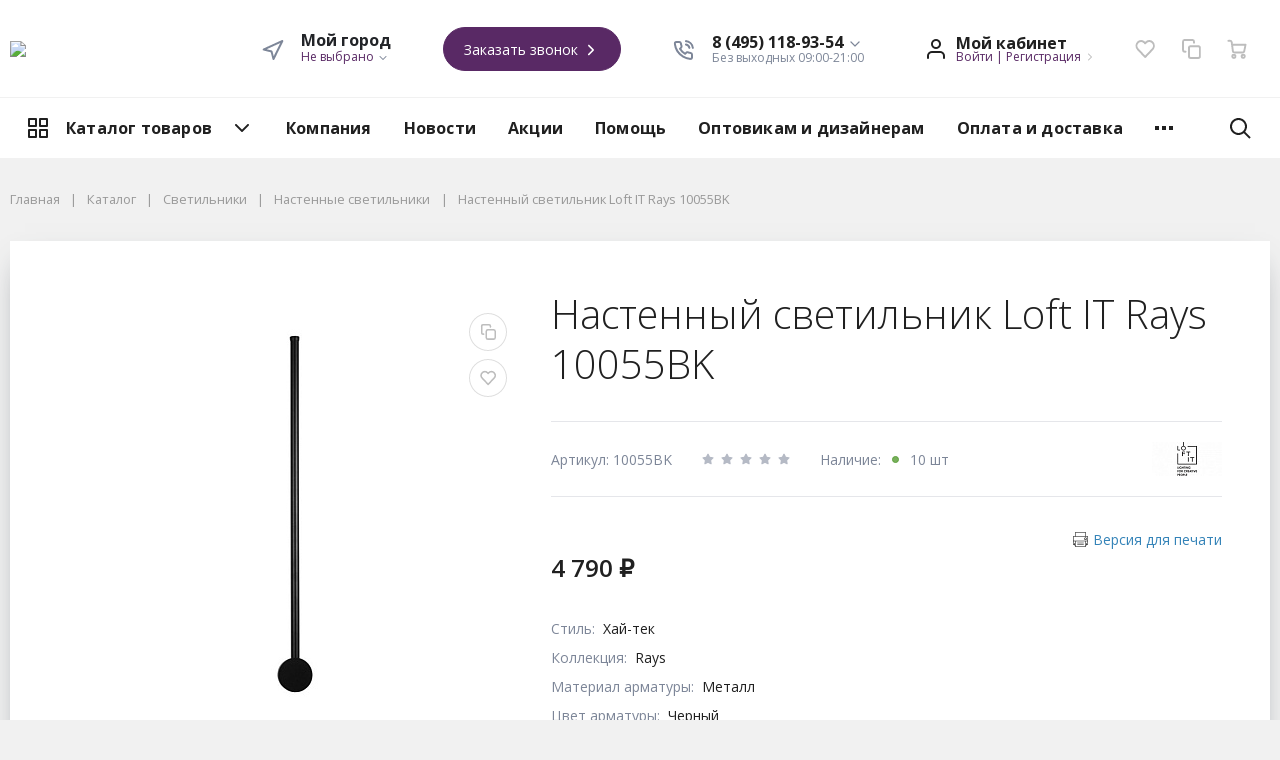

--- FILE ---
content_type: text/html; charset=UTF-8
request_url: https://mirsveta.su/catalog/svetilniki/nastennye-svetilniki/nastennyy-svetilnik-loft-it-rays-10055bk/
body_size: 43827
content:
<!DOCTYPE html>
<html xml:lang="ru" lang="ru">
<head>
	<meta http-equiv="Content-Type" content="text/html; charset=UTF-8" />
<meta name="robots" content="index, follow" />
<meta name="keywords" content="Настенный светильник Loft IT Rays 10055BK, купить Настенный светильник Loft IT Rays 10055BK, приобрести Настенный светильник Loft IT Rays 10055BK" />
<meta name="description" content="Купить настенный светильник loft it rays 10055bk с доставкой по Москве и России. Доступные цены, акции, распродажи. Звоните по тел.: 8 (495) 118-93-54" />
<link rel="canonical" href="http://mirsveta.su/catalog/svetilniki/nastennye-svetilniki/nastennyy-svetilnik-loft-it-rays-10055bk/" />
<link href="/bitrix/js/ui/design-tokens/dist/ui.design-tokens.min.css?171653791723463" type="text/css"  rel="stylesheet" />
<link href="/bitrix/js/ui/fonts/opensans/ui.font.opensans.min.css?17079014412320" type="text/css"  rel="stylesheet" />
<link href="/bitrix/js/main/popup/dist/main.popup.bundle.min.css?173027274026589" type="text/css"  rel="stylesheet" />
<link href="/bitrix/cache/css/s1/megamart_default/page_25d0bfaf0bfa6d9ebbe893289948fc16/page_25d0bfaf0bfa6d9ebbe893289948fc16_v1.css?173442243565405" type="text/css"  rel="stylesheet" />
<link href="/bitrix/panel/main/popup.min.css?170790225320774" type="text/css"  rel="stylesheet" />
<link href="/bitrix/cache/css/s1/megamart_default/template_a2e31f3ca5d58fe157b6429336b6bf1f/template_a2e31f3ca5d58fe157b6429336b6bf1f_v1.css?1734422436537625" type="text/css"  data-template-style="true" rel="stylesheet" />
<script>if(!window.BX)window.BX={};if(!window.BX.message)window.BX.message=function(mess){if(typeof mess==='object'){for(let i in mess) {BX.message[i]=mess[i];} return true;}};</script>
<script>(window.BX||top.BX).message({"pull_server_enabled":"N","pull_config_timestamp":0,"pull_guest_mode":"N","pull_guest_user_id":0});(window.BX||top.BX).message({"PULL_OLD_REVISION":"Для продолжения корректной работы с сайтом необходимо перезагрузить страницу."});</script>
<script>(window.BX||top.BX).message({"JS_CORE_LOADING":"Загрузка...","JS_CORE_NO_DATA":"- Нет данных -","JS_CORE_WINDOW_CLOSE":"Закрыть","JS_CORE_WINDOW_EXPAND":"Развернуть","JS_CORE_WINDOW_NARROW":"Свернуть в окно","JS_CORE_WINDOW_SAVE":"Сохранить","JS_CORE_WINDOW_CANCEL":"Отменить","JS_CORE_WINDOW_CONTINUE":"Продолжить","JS_CORE_H":"ч","JS_CORE_M":"м","JS_CORE_S":"с","JSADM_AI_HIDE_EXTRA":"Скрыть лишние","JSADM_AI_ALL_NOTIF":"Показать все","JSADM_AUTH_REQ":"Требуется авторизация!","JS_CORE_WINDOW_AUTH":"Войти","JS_CORE_IMAGE_FULL":"Полный размер"});</script>

<script src="/bitrix/js/main/core/core.min.js?1727942185225181"></script>

<script>BX.Runtime.registerExtension({"name":"main.core","namespace":"BX","loaded":true});</script>
<script>BX.setJSList(["\/bitrix\/js\/main\/core\/core_ajax.js","\/bitrix\/js\/main\/core\/core_promise.js","\/bitrix\/js\/main\/polyfill\/promise\/js\/promise.js","\/bitrix\/js\/main\/loadext\/loadext.js","\/bitrix\/js\/main\/loadext\/extension.js","\/bitrix\/js\/main\/polyfill\/promise\/js\/promise.js","\/bitrix\/js\/main\/polyfill\/find\/js\/find.js","\/bitrix\/js\/main\/polyfill\/includes\/js\/includes.js","\/bitrix\/js\/main\/polyfill\/matches\/js\/matches.js","\/bitrix\/js\/ui\/polyfill\/closest\/js\/closest.js","\/bitrix\/js\/main\/polyfill\/fill\/main.polyfill.fill.js","\/bitrix\/js\/main\/polyfill\/find\/js\/find.js","\/bitrix\/js\/main\/polyfill\/matches\/js\/matches.js","\/bitrix\/js\/main\/polyfill\/core\/dist\/polyfill.bundle.js","\/bitrix\/js\/main\/core\/core.js","\/bitrix\/js\/main\/polyfill\/intersectionobserver\/js\/intersectionobserver.js","\/bitrix\/js\/main\/lazyload\/dist\/lazyload.bundle.js","\/bitrix\/js\/main\/polyfill\/core\/dist\/polyfill.bundle.js","\/bitrix\/js\/main\/parambag\/dist\/parambag.bundle.js"]);
</script>
<script>BX.Runtime.registerExtension({"name":"ls","namespace":"window","loaded":true});</script>
<script>BX.Runtime.registerExtension({"name":"main.pageobject","namespace":"window","loaded":true});</script>
<script>BX.Runtime.registerExtension({"name":"rs_favorite","namespace":"window","loaded":true});</script>
<script>BX.Runtime.registerExtension({"name":"rs_core","namespace":"window","loaded":true});</script>
<script>BX.Runtime.registerExtension({"name":"rs_color","namespace":"window","loaded":true});</script>
<script>BX.Runtime.registerExtension({"name":"redsign.tuning","namespace":"window","loaded":true});</script>
<script>BX.Runtime.registerExtension({"name":"ui.design-tokens","namespace":"window","loaded":true});</script>
<script>(window.BX||top.BX).message({"JS_CORE_LOADING":"Загрузка...","JS_CORE_NO_DATA":"- Нет данных -","JS_CORE_WINDOW_CLOSE":"Закрыть","JS_CORE_WINDOW_EXPAND":"Развернуть","JS_CORE_WINDOW_NARROW":"Свернуть в окно","JS_CORE_WINDOW_SAVE":"Сохранить","JS_CORE_WINDOW_CANCEL":"Отменить","JS_CORE_WINDOW_CONTINUE":"Продолжить","JS_CORE_H":"ч","JS_CORE_M":"м","JS_CORE_S":"с","JSADM_AI_HIDE_EXTRA":"Скрыть лишние","JSADM_AI_ALL_NOTIF":"Показать все","JSADM_AUTH_REQ":"Требуется авторизация!","JS_CORE_WINDOW_AUTH":"Войти","JS_CORE_IMAGE_FULL":"Полный размер"});</script>
<script>BX.Runtime.registerExtension({"name":"window","namespace":"window","loaded":true});</script>
<script>BX.Runtime.registerExtension({"name":"ui.fonts.opensans","namespace":"window","loaded":true});</script>
<script>BX.Runtime.registerExtension({"name":"main.popup","namespace":"BX.Main","loaded":true});</script>
<script>BX.Runtime.registerExtension({"name":"popup","namespace":"window","loaded":true});</script>
<script>BX.Runtime.registerExtension({"name":"fx","namespace":"window","loaded":true});</script>
<script type="extension/settings" data-extension="currency.currency-core">{"region":"ru"}</script>
<script>BX.Runtime.registerExtension({"name":"currency.currency-core","namespace":"BX.Currency","loaded":true});</script>
<script>BX.Runtime.registerExtension({"name":"currency","namespace":"window","loaded":true});</script>
<script>(window.BX||top.BX).message({"MAIN_USER_CONSENT_REQUEST_TITLE":"Согласие пользователя","MAIN_USER_CONSENT_REQUEST_BTN_ACCEPT":"Принимаю","MAIN_USER_CONSENT_REQUEST_BTN_REJECT":"Не принимаю","MAIN_USER_CONSENT_REQUEST_LOADING":"Загрузка..","MAIN_USER_CONSENT_REQUEST_ERR_TEXT_LOAD":"Не удалось загрузить текст соглашения."});</script>
<script>BX.Runtime.registerExtension({"name":"main_user_consent","namespace":"window","loaded":true});</script>
<script>(window.BX||top.BX).message({"LANGUAGE_ID":"ru","FORMAT_DATE":"DD.MM.YYYY","FORMAT_DATETIME":"DD.MM.YYYY HH:MI:SS","COOKIE_PREFIX":"BITRIX_SM","SERVER_TZ_OFFSET":"0","UTF_MODE":"Y","SITE_ID":"s1","SITE_DIR":"\/","USER_ID":"","SERVER_TIME":1768379682,"USER_TZ_OFFSET":10800,"USER_TZ_AUTO":"Y","bitrix_sessid":"c557040db75b14ebeaa34361fb53a254"});</script>


<script  src="/bitrix/cache/js/s1/megamart_default/kernel_main/kernel_main_v1.js?1736622168193487"></script>
<script src="/bitrix/js/pull/protobuf/protobuf.min.js?170790143276433"></script>
<script src="/bitrix/js/pull/protobuf/model.min.js?170790143214190"></script>
<script src="/bitrix/js/main/core/core_promise.min.js?17079014222490"></script>
<script src="/bitrix/js/rest/client/rest.client.min.js?17079014329240"></script>
<script src="/bitrix/js/pull/client/pull.client.min.js?172370874249664"></script>
<script src="/bitrix/js/main/core/core_ls.min.js?17079014227365"></script>
<script src="/bitrix/js/redsign/favorite/favorite.js?17079014322060"></script>
<script src="/bitrix/js/redsign/devfunc/core.min.js?170790143248"></script>
<script src="/bitrix/js/redsign/devfunc/color.min.js?17079014324531"></script>
<script src="/bitrix/js/redsign/tuning/tuning.js?17205990175045"></script>
<script src="/bitrix/js/main/popup/dist/main.popup.bundle.min.js?173027274065924"></script>
<script src="/bitrix/js/currency/currency-core/dist/currency-core.bundle.min.js?17175653714569"></script>
<script src="/bitrix/js/currency/core_currency.min.js?1717565371835"></script>
<script>BX.setJSList(["\/bitrix\/js\/main\/pageobject\/pageobject.js","\/bitrix\/js\/main\/core\/core_window.js","\/bitrix\/js\/main\/core\/core_fx.js","\/bitrix\/js\/main\/session.js","\/bitrix\/js\/main\/date\/main.date.js","\/bitrix\/js\/main\/core\/core_date.js","\/bitrix\/js\/main\/utils.js","\/bitrix\/js\/main\/dd.js","\/bitrix\/js\/main\/core\/core_uf.js","\/bitrix\/js\/main\/core\/core_dd.js","\/bitrix\/js\/main\/core\/core_tooltip.js","\/bitrix\/templates\/megamart_default\/components\/bitrix\/catalog.element\/catalog\/script.js","\/bitrix\/templates\/megamart_default\/components\/bitrix\/iblock.vote\/stars\/script.js","\/bitrix\/templates\/megamart_default\/components\/bitrix\/catalog.product.subscribe\/.default\/script.js","\/bitrix\/templates\/megamart_default\/components\/redsign\/grupper.list\/catalog\/script.js","\/bitrix\/templates\/megamart_default\/components\/bitrix\/catalog.comments\/tabs\/script.js","\/bitrix\/templates\/megamart_default\/components\/bitrix\/catalog.store.amount\/catalog\/script.js","\/bitrix\/templates\/megamart_default\/components\/bitrix\/sale.prediction.product.detail\/catalog\/script.js","\/bitrix\/templates\/megamart_default\/components\/bitrix\/catalog.section\/catalog\/script.js","\/bitrix\/templates\/megamart_default\/components\/bitrix\/catalog.item\/catalog\/script.js","\/bitrix\/templates\/megamart_default\/components\/bitrix\/catalog.products.viewed\/catalog\/script.js","\/bitrix\/templates\/megamart_default\/components\/bitrix\/catalog\/catalog\/page-nav.js","\/bitrix\/templates\/megamart_default\/assets\/scripts\/vendor.js","\/bitrix\/templates\/megamart_default\/assets\/scripts\/main.js","\/bitrix\/templates\/megamart_default\/components\/bitrix\/sale.basket.basket.line\/global\/script.js","\/bitrix\/templates\/megamart_default\/components\/bitrix\/sale.basket.basket.line\/global\/basket.js","\/bitrix\/templates\/megamart_default\/components\/redsign\/favorite.list\/global\/script.js","\/bitrix\/templates\/megamart_default\/components\/bitrix\/catalog.compare.list\/global\/script.js","\/bitrix\/templates\/megamart_default\/components\/redsign\/location.main\/global\/script.js","\/bitrix\/components\/bitrix\/search.title\/script.js","\/bitrix\/templates\/megamart_default\/components\/bitrix\/search.title\/compact\/script.js","\/bitrix\/templates\/megamart_default\/components\/bitrix\/search.title\/popup\/script.js","\/bitrix\/templates\/megamart_default\/components\/bitrix\/menu\/main_vertical\/script.js","\/bitrix\/templates\/megamart_default\/components\/bitrix\/menu\/main_1\/script.js","\/bitrix\/templates\/megamart_default\/components\/bitrix\/main.userconsent.request\/.default\/user_consent.js"]);</script>
<script>BX.setCSSList(["\/bitrix\/templates\/megamart_default\/components\/bitrix\/catalog.element\/catalog\/style.css","\/bitrix\/templates\/megamart_default\/assets\/styles\/catalog-item.css","\/bitrix\/templates\/megamart_default\/components\/bitrix\/iblock.vote\/stars\/style.css","\/bitrix\/templates\/megamart_default\/components\/redsign\/delivery.calculator\/catalog\/style.css","\/bitrix\/components\/bitrix\/blog\/templates\/.default\/style.css","\/bitrix\/templates\/megamart_default\/components\/bitrix\/catalog.store.amount\/catalog\/style.css","\/bitrix\/templates\/megamart_default\/assets\/styles\/shop-list-items.css","\/bitrix\/templates\/megamart_default\/components\/bitrix\/sale.prediction.product.detail\/catalog\/style.css","\/bitrix\/templates\/megamart_default\/components\/bitrix\/catalog.item\/catalog\/style.css","\/bitrix\/templates\/megamart_default\/assets\/styles\/main.css","\/bitrix\/templates\/megamart_default\/assets\/styles\/print.css","\/bitrix\/templates\/megamart_default\/components\/bitrix\/menu\/main_vertical\/style.css","\/bitrix\/templates\/megamart_default\/components\/bitrix\/menu\/main_1\/style.css","\/bitrix\/components\/rsmm\/megamart.socnet.links\/templates\/.default\/style.css","\/include\/tuning\/color.css"]);</script>
<script>
					(function () {
						"use strict";

						var counter = function ()
						{
							var cookie = (function (name) {
								var parts = ("; " + document.cookie).split("; " + name + "=");
								if (parts.length == 2) {
									try {return JSON.parse(decodeURIComponent(parts.pop().split(";").shift()));}
									catch (e) {}
								}
							})("BITRIX_CONVERSION_CONTEXT_s1");

							if (cookie && cookie.EXPIRE >= BX.message("SERVER_TIME"))
								return;

							var request = new XMLHttpRequest();
							request.open("POST", "/bitrix/tools/conversion/ajax_counter.php", true);
							request.setRequestHeader("Content-type", "application/x-www-form-urlencoded");
							request.send(
								"SITE_ID="+encodeURIComponent("s1")+
								"&sessid="+encodeURIComponent(BX.bitrix_sessid())+
								"&HTTP_REFERER="+encodeURIComponent(document.referrer)
							);
						};

						if (window.frameRequestStart === true)
							BX.addCustomEvent("onFrameDataReceived", counter);
						else
							BX.ready(counter);
					})();
				</script>
<link href="https://mirsveta.su/favicon.ico" rel="shortcut icon" type="image/x-icon">
<meta http-equiv="X-UA-Compatible" content="IE=edge">
<meta name="viewport" content="width=device-width, initial-scale=1 shrink-to-fit">
<script data-skip-moving="true">
	(function () {
		window.RS = window.RS || {};
			window.RS.Options = {'siteDir':'/','fixingCompactHeader':true,'compactHeaderSelector':'.js-compact-header','defaultPopupType':'window'}
		})();
	</script>
<link href="https://fonts.googleapis.com/css?family=Open+Sans:300,300i,400,400i,600,600i,700,700i,800,800i&amp;subset=cyrillic-ext" rel="stylesheet">
<script src="https://yastatic.net/share2/share.js" async="async" charset="utf-8"></script>
<meta property="og:type" content="website">
<meta property="twitter:card" content="summary">
<meta property="og:site_name" content="Интернет-магазин светильников MIRSVETA.SU">
<meta property="og:url" content="http://mirsveta.su/catalog/svetilniki/nastennye-svetilniki/nastennyy-svetilnik-loft-it-rays-10055bk/">
<meta property="og:title" content="Настенный светильник Loft IT Rays 10055BK - купить в интернет-магазине mirsveta.su">
<meta property="og:description" content="Купить настенный светильник loft it rays 10055bk с доставкой по Москве и России. Доступные цены, акции, распродажи. Звоните по тел.: 8 (495) 118-93-54">
<meta property="og:image" content="https://mirsveta.su/">



<script  src="/bitrix/cache/js/s1/megamart_default/template_3c22d4b9f10ae72f73b0284771aa6ddd/template_3c22d4b9f10ae72f73b0284771aa6ddd_v1.js?1734422436449981"></script>
<script src="//unpkg.com/imask"></script>
<script  src="/bitrix/cache/js/s1/megamart_default/page_6e8d5d259286bee1812141ff9e7e2fac/page_6e8d5d259286bee1812141ff9e7e2fac_v1.js?1734422436139069"></script>
<script  src="/bitrix/cache/js/s1/megamart_default/default_098ce6b485a688dc6f555fa6b1e07e4a/default_098ce6b485a688dc6f555fa6b1e07e4a_v1.js?17344224368249"></script>
<script>var _ba = _ba || []; _ba.push(["aid", "5912c95225751129e79c8c5078280f86"]); _ba.push(["host", "mirsveta.su"]); (function() {var ba = document.createElement("script"); ba.type = "text/javascript"; ba.async = true;ba.src = (document.location.protocol == "https:" ? "https://" : "http://") + "bitrix.info/ba.js";var s = document.getElementsByTagName("script")[0];s.parentNode.insertBefore(ba, s);})();</script>


	<title>
		Настенный светильник Loft IT Rays 10055BK - купить в интернет-магазине mirsveta.su | Интернет-магазин светильников MIRSVETA.SU	</title>

	</head>
<body class="rs-megamart cw_normal ff-open_sans fs-medium">

	<!--'start_frame_cache_FKauiI'--><script>
	Basket.inbasket([], true);
	BX.onCustomEvent('OnBasketChange', [{}, 'ADD2CART']);

	if ((window.RS || {}).GlobalBasket) {
		RS.GlobalBasket.init(
			's1',
			'global',
			'/bitrix/components/bitrix/sale.basket.basket.line/ajax.php',
			{'PATH_TO_BASKET':'/personal/cart/','PATH_TO_ORDER':'/personal/order/make/','SHOW_DELAY':'N','SHOW_PRODUCTS':'Y','SHOW_EMPTY_VALUES':'N','SHOW_NOTAVAIL':'N','SHOW_SUBSCRIBE':'N','SHOW_IMAGE':'N','SHOW_PRICE':'N','SHOW_SUMMARY':'N','SHOW_NUM_PRODUCTS':'Y','SHOW_TOTAL_PRICE':'N','HIDE_ON_BASKET_PAGES':'N','CACHE_TYPE':'A','SHOW_PERSONAL_LINK':'N','PATH_TO_PERSONAL':'/personal/','SHOW_AUTHOR':'N','SHOW_REGISTRATION':'N','PATH_TO_REGISTER':'/login/','PATH_TO_AUTHORIZE':'/login/','PATH_TO_PROFILE':'/personal/','POSITION_FIXED':'N','POSITION_VERTICAL':'top','POSITION_HORIZONTAL':'right','MAX_IMAGE_SIZE':'70','AJAX':'N','~PATH_TO_BASKET':'/personal/cart/','~PATH_TO_ORDER':'/personal/order/make/','~SHOW_DELAY':'N','~SHOW_PRODUCTS':'Y','~SHOW_EMPTY_VALUES':'N','~SHOW_NOTAVAIL':'N','~SHOW_SUBSCRIBE':'N','~SHOW_IMAGE':'N','~SHOW_PRICE':'N','~SHOW_SUMMARY':'N','~SHOW_NUM_PRODUCTS':'Y','~SHOW_TOTAL_PRICE':'N','~HIDE_ON_BASKET_PAGES':'N','~CACHE_TYPE':'A','~SHOW_PERSONAL_LINK':'N','~PATH_TO_PERSONAL':'/personal/','~SHOW_AUTHOR':'N','~SHOW_REGISTRATION':'N','~PATH_TO_REGISTER':'/login/','~PATH_TO_AUTHORIZE':'/login/','~PATH_TO_PROFILE':'/personal/','~POSITION_FIXED':'N','~POSITION_VERTICAL':'top','~POSITION_HORIZONTAL':'right','~MAX_IMAGE_SIZE':'70','~AJAX':'N'}		);
	}
</script>
<!--'end_frame_cache_FKauiI'--><!--'start_frame_cache_GkCugc'--><script>
	RS.Favorite.init([]);
	BX.onCustomEvent('change.rs_favorite');
</script><!--'end_frame_cache_GkCugc'--><!--'start_frame_cache_uoeuTo'--><script>
	if ((window.RS || {}).GlobalCompare) {
		RS.GlobalCompare.init(
			'/catalog/svetilniki/nastennye-svetilniki/nastennyy-svetilnik-loft-it-rays-10055bk/',
			'compareList9J9wbd'
		);
	}
</script><!--'end_frame_cache_uoeuTo'--><!--'start_frame_cache_f24kZX'--><script>
	RS.Location = new RSLocation([], {'ajaxUrl':'/bitrix/components/redsign/location.main/ajax.php','siteId':'s1','confirmPopupId':'location_confirm'});</script>
<!--'end_frame_cache_f24kZX'-->
	<div class="l-page">
		<div id="panel"></div>

		<div class="l-page__compact">
			<div class="js-compact-header">
	<div class="l-compact-header js-fix-scroll">
		<div class="container">
			<div class="l-compact-header__blocks">

				<div class="l-compact-header__block l-compact-header__block--menu">
					<button class="hamburger hamburger--squeeze hamburger--text text-left d-block1" data-compact-menu-toggle>
						<span class="hamburger__text d-none d-md-inline-block">Меню</span>
						<span class="hamburger__box">
							<span class="hamburger__inner"></span>
						</span>
					</button>
				</div>

				<div class="l-compact-header__block l-compact-header__block--logo">
					<a class="b-compact-logo" href="/">
						<img width="200" src="/bitrix/logo_1.png" height="60">					</a>
				</div>

				<div class="l-compact-header__block l-compact-header__block--search">
						<div class="w-100">
		<a href="#" class="compact-search-button d-md-none" data-compact-search-open>
			<svg class="icon-svg"><use xlink:href="/include/sprite.svg#search"></use></svg>
		</a>
		<div class="compact-search mx-auto" id="compact-title-search">
			<form action="/search/index.php" class="compact-search__form">
				<div class="compact-search__close">
					<a href="#" data-compact-search-close>
						<svg class="icon-svg"><use xlink:href="/include/sprite.svg#nav-arrow-left"></use></svg>
					</a>
				</div>
				<div class="compact-search__input">
					<div class="form-group bmd-form-group">
						<input id="compact-title-search-input" class="bmd-form-control" type="text" name="q" value="" maxlength="50" autocomplete="off" />
					</div>
				</div>
				<div class="compact-search__button">
					<button name="s" type="submit">
						<svg class="icon-svg"><use xlink:href="/include/sprite.svg#search"></use></svg>
					</button>
				</div>
			</form>
		</div>
	</div>
<script>
	BX.ready(function(){
		var titleSearchObj = new CompactTitleSearch({
			'AJAX_PAGE' : '/catalog/svetilniki/nastennye-svetilniki/nastennyy-svetilnik-loft-it-rays-10055bk/',
			'CONTAINER_ID': 'compact-title-search',
			'INPUT_ID': 'compact-title-search-input',
			'MIN_QUERY_LEN': 2
		});
	});
</script>				</div>

				<div class="l-compact-header__block l-compact-header__block--personal">
					<div class="b-header-user b-header-user--r-lg" id="rs_mm_compact_header_user">
	<!--'start_frame_cache_rs_mm_compact_header_user'-->			<a href="/auth/" class="b-header-user__icon">
			<svg class="icon-svg"><use xlink:href="/include/sprite.svg#user"></use></svg>
		</a>
		<div class="b-header-user__personal">
			<div class="d-block"><span class="font-weight-bold">Мой кабинет</span></div>
			<div class="d-block small text-primary">
				<a class="text-primary" href="/auth/">Войти</a>
				|
				<a class="text-primary" href="/auth/?register=yes">Регистрация</a>
				<svg class="icon-svg text-secondary lh-0"><use xlink:href="/include/sprite.svg#chevron-right"></use></svg>
			</div>
		</div>
	
	<!--'end_frame_cache_rs_mm_compact_header_user'--></div>				</div>

				<div class="l-compact-header__block l-compact-header__block--icons">
					<!--'start_frame_cache_favorite-icon-KeZ4bW-frame'-->	<a
		href="/personal/wishlist/"
		class="c-icon-count js-global-favorite"
				title="Избранное"
		id="favorite-icon-KeZ4bW"
		aria-label="Избранное"
	>
		<svg class="icon-svg"><use xlink:href="/include/sprite.svg#heart"></use></svg>
		<span class="c-icon-count__quantity js-global-favorite__count">0</span>
	</a>
<!--'end_frame_cache_favorite-icon-KeZ4bW-frame'--><!--'start_frame_cache_favorite-icon-Jsmri3-frame'-->	<a
		href="/catalog/compare/"
		class="c-icon-count js-global-compare"
		title="Сравнение"
		id="favorite-icon-Jsmri3"
		aria-label="Сравнение"
	>
		<svg class="icon-svg"><use xlink:href="/include/sprite.svg#copy"></use></svg>
		<span class="c-icon-count__quantity js-global-compare__count">0</span>
	</a>
<!--'end_frame_cache_favorite-icon-Jsmri3-frame'--><!--'start_frame_cache_cart-icon-XLf2uK-frame'-->	<a
		href="/personal/cart/"
		class="c-icon-count js-global-cart"
				title="Ваша корзина"
		id="cart-icon-XLf2uK"
		aria-label="Ваша корзина"
	>
		<svg class="icon-svg"><use xlink:href="/include/sprite.svg#cart"></use></svg>
		<span class="c-icon-count__quantity js-global-cart__count">0</span>
	</a>
<!--'end_frame_cache_cart-icon-XLf2uK-frame'-->				</div>

			</div>
		</div>
	</div>

	</div>		</div>

		<div class="l-page__header mb-md-6">
			
<header class="l-head l-head--type4 l-head--transparent">
	<div class="l-head__main">
		<div class="position-relative bg-light">
			<div class="container">
				<div class="d-flex align-items-center justify-content-between py-5">

					<div class="l-head__logo-slogan d-flex align-items-center mr-3">
						<div class="d-block l-head__logo">
							<a class="b-header-logo" href="/">
								<img width="200" src="/bitrix/logo_1.png" height="60">							</a>
						</div>
					</div>

					<div class="l-head__location d-block mx-3">
						<div class="b-main-location">
	<div class="d-flex align-items-center">
		<a href="/city/" class="c-icon-count d-lg-none">
			<svg class="icon-svg text-extra h4 mb-0 lh-0"><use xlink:href="/include/sprite.svg#navigation"></use></svg>
		</a>
		<div class="d-none d-lg-block mr-4">
			<svg class="icon-svg text-extra h4 mb-0 lh-0"><use xlink:href="/include/sprite.svg#navigation"></use></svg>
		</div>
		<div class="d-none d-lg-block">
			<div class="text-dark font-weight-bold lh-1">Мой город</div>
			<div class="d-table small text-extra position-relative" id="main-location-ojM7Rr">
				<!--'start_frame_cache_main-location-ojM7Rr'-->				<a href="/city/" title="Мой город" data-type="ajax" data-popup-type="window" class="b-main-location__link text-primary text-nowrap">
					Не выбрано					<svg class="icon-svg text-extra lh-0"><use xlink:href="/include/sprite.svg#chevron-down"></use></svg>
				</a>

								<!--'end_frame_cache_main-location-ojM7Rr'-->			</div>
		</div>
	</div>
</div>					</div>

					<div class="l-head__buttons d-none d-xl-block mx-3">
						<a href="/forms/recall/" class="btn btn-head btn-rounded btn-primary" data-type="ajax">
	Заказать звонок	<svg class="icon-svg"><use xlink:href="/include/sprite.svg#chevron-right"></use></svg>
</a>					</div>

					<div class="l-head__phones d-block mx-3">
							<div class="d-flex align-items-center">
		<div class="d-none d-xl-block mr-4">
			<svg class="icon-svg text-extra h4 mb-0"><use xlink:href="/include/sprite.svg#phone"></use></svg>
		</div>
		<div class="d-block">
			<div class="dropdown">
									<a class="d-block font-weight-bold text-body lh-1" href="#" role="button" data-toggle="dropdown" aria-haspopup="true" aria-expanded="true">
						<span class="d-none d-xl-block">
							8 (495) 118-93-54							<svg class="icon-svg text-extra lh-0"><use xlink:href="/include/sprite.svg#chevron-down"></use></svg>
						</span>
						<span class="c-icon-count d-xl-none">
							<svg class="icon-svg text-extra h4 mb-0"><use xlink:href="/include/sprite.svg#phone"></use></svg>
						</span>
					</a>
					<div class="dropdown-menu">
																				<a href="tel:84951189354" class="dropdown-item">8 (495) 118-93-54</a>
																				<a href="tel:88007774632" class="dropdown-item">8 (800) 777-46-32</a>
											</div>
							</div>

			<div class="d-none d-xl-block lh-1">
									<div class="d-block small text-extra">
						Без выходных 09:00-21:00					</div>
							</div>

		</div>
	</div>
					</div>

					<div class="l-head__controls d-flex align-items-center mx-3">
						<div class="mr-5 d-block">
							<div class="b-header-user" id="header-user-8k8aZS">
	<!--'start_frame_cache_header-user-8k8aZS'-->			<a href="/auth/" class="b-header-user__icon">
			<svg class="icon-svg"><use xlink:href="/include/sprite.svg#user"></use></svg>
		</a>
		<div class="b-header-user__personal">
			<div class="d-block"><span class="font-weight-bold">Мой кабинет</span></div>
			<div class="d-block small text-primary text-nowrap">
				<a class="text-primary" href="/auth/">Войти</a>
				|
				<a class="text-primary" href="/auth/?register=yes">Регистрация</a>
				<svg class="icon-svg text-secondary lh-0"><use xlink:href="/include/sprite.svg#chevron-right"></use></svg>
			</div>
		</div>
	
	<!--'end_frame_cache_header-user-8k8aZS'--></div>						</div>

						<!--'start_frame_cache_favorite-icon-GTJn59-frame'-->	<a
		href="/personal/wishlist/"
		class="c-icon-count js-global-favorite"
				title="Избранное"
		id="favorite-icon-GTJn59"
		aria-label="Избранное"
	>
		<svg class="icon-svg"><use xlink:href="/include/sprite.svg#heart"></use></svg>
		<span class="c-icon-count__quantity js-global-favorite__count">0</span>
	</a>
<!--'end_frame_cache_favorite-icon-GTJn59-frame'--><!--'start_frame_cache_favorite-icon-bPa1Zh-frame'-->	<a
		href="/catalog/compare/"
		class="c-icon-count js-global-compare"
		title="Сравнение"
		id="favorite-icon-bPa1Zh"
		aria-label="Сравнение"
	>
		<svg class="icon-svg"><use xlink:href="/include/sprite.svg#copy"></use></svg>
		<span class="c-icon-count__quantity js-global-compare__count">0</span>
	</a>
<!--'end_frame_cache_favorite-icon-bPa1Zh-frame'--><!--'start_frame_cache_cart-icon-XcV4tD-frame'-->	<a
		href="/personal/cart/"
		class="c-icon-count js-global-cart"
				title="Ваша корзина"
		id="cart-icon-XcV4tD"
		aria-label="Ваша корзина"
	>
		<svg class="icon-svg"><use xlink:href="/include/sprite.svg#cart"></use></svg>
		<span class="c-icon-count__quantity js-global-cart__count">0</span>
	</a>
<!--'end_frame_cache_cart-icon-XcV4tD-frame'-->					</div>

				</div>
			</div>

			<div class="l-head__line bg-transparent">
				<div class="container js-menu-container">
					<div class="l-head__line-inner d-flex">

						<div class="d-block flex-grow-0 flex-shrink-1 position-relative order-3 l-head__search-popup">
							<div class="position-absolute w-100">
								
							</div>
							<a class="menu-search-button menu-search-button--transparent" href="#" data-open-search-popup>
								<svg class="icon-svg"><use xlink:href="/include/sprite.svg#search"></use></svg>
							</a>
						</div>

						<div class="d-block flex-grow-0 l-head__vertical-menu order-1">
							

	<div class="l-mmenu-vertical l-mmenu-vertical--transparent" id="verticalMenu_LkGdQn">
				<div class="has-children mmenu-vertical-item mmenu-vertical-item--transparent">
			<a href="/catalog/" class="mmenu-vertical-item__link">
				<svg class="icon-svg"><use xlink:href="/include/sprite.svg#view-card"></use></svg>
				Каталог товаров				<svg class="icon-svg mmenu-vertical-item__chevron-down"><use xlink:href="/include/sprite.svg#chevron-down"></use></svg>
			</a>
			<div class="mmenu-vertical-item__dropdown">
									<div class="mmenu-vertical-item mmenu-vertical-item--dd-item level-1 has-children">
			<a href="/catalog/lyustry/" class="mmenu-vertical-item__link">
									<div class="mmenu-vertical-item__icon">
										</div>
								Люстры			</a>
							<div class="mmenu-vertical-item__dropdown">
										<div class="mmenu-vertical-item mmenu-vertical-item--dd-item level-2">
			<a href="/catalog/lyustry/podvesnye-lyustry/" class="mmenu-vertical-item__link">
								Подвесные			</a>
					</div>
					<div class="mmenu-vertical-item mmenu-vertical-item--dd-item level-2">
			<a href="/catalog/lyustry/potolochnye-lyustry/" class="mmenu-vertical-item__link">
								Потолочные			</a>
					</div>
					<div class="mmenu-vertical-item mmenu-vertical-item--dd-item level-2">
			<a href="/catalog/lyustry/lyustry-na-shtange/" class="mmenu-vertical-item__link">
								На штанге			</a>
					</div>
					<div class="mmenu-vertical-item mmenu-vertical-item--dd-item level-2">
			<a href="/catalog/lyustry/kaskadnye-lyustry/" class="mmenu-vertical-item__link">
								Каскадные			</a>
					</div>
					<div class="mmenu-vertical-item mmenu-vertical-item--dd-item level-2">
			<a href="/catalog/lyustry/khrustalnye-lyustry/" class="mmenu-vertical-item__link">
								Хрустальные			</a>
					</div>
					<div class="mmenu-vertical-item mmenu-vertical-item--dd-item level-2">
			<a href="/catalog/lyustry/bolshie-lyustry/" class="mmenu-vertical-item__link">
								Большие			</a>
					</div>
					<div class="mmenu-vertical-item mmenu-vertical-item--dd-item level-2">
			<a href="/catalog/lyustry/s-ventilyatorom/" class="mmenu-vertical-item__link">
								С вентилятором			</a>
					</div>
	
	<div class="mmenu-vertical-item mmenu-vertical-item--dd-item level-1 more-item">
		<a href="#" class="mmenu-vertical-item__link text-primary">
			<div class="mmenu-vertical-item__icon"></div>
			Все категории			<svg class="icon-svg icon-chevron"><use xlink:href="/include/sprite.svg#chevron-down"></use></svg>
		</a>
	</div>				</div>
					</div>
					<div class="mmenu-vertical-item mmenu-vertical-item--dd-item level-1 has-children">
			<a href="/catalog/svetilniki/" class="mmenu-vertical-item__link">
									<div class="mmenu-vertical-item__icon">
										</div>
								Светильники			</a>
							<div class="mmenu-vertical-item__dropdown">
										<div class="mmenu-vertical-item mmenu-vertical-item--dd-item level-2">
			<a href="/catalog/svetilniki/podvesnye-svetilniki/" class="mmenu-vertical-item__link">
								Подвесные			</a>
					</div>
					<div class="mmenu-vertical-item mmenu-vertical-item--dd-item level-2">
			<a href="/catalog/svetilniki/potolochnye-svetilniki/" class="mmenu-vertical-item__link">
								Потолочные			</a>
					</div>
					<div class="mmenu-vertical-item mmenu-vertical-item--dd-item level-2">
			<a href="/catalog/svetilniki/nastennye-svetilniki/" class="mmenu-vertical-item__link">
								Настенные			</a>
					</div>
					<div class="mmenu-vertical-item mmenu-vertical-item--dd-item level-2">
			<a href="/catalog/svetilniki/nastenno-potolochnye-svetilniki/" class="mmenu-vertical-item__link">
								Настенно-потолочные			</a>
					</div>
					<div class="mmenu-vertical-item mmenu-vertical-item--dd-item level-2">
			<a href="/catalog/svetilniki/vstraivaemye-svetilniki/" class="mmenu-vertical-item__link">
								Встраиваемые			</a>
					</div>
					<div class="mmenu-vertical-item mmenu-vertical-item--dd-item level-2">
			<a href="/catalog/svetilniki/nakladnye-svetilniki/" class="mmenu-vertical-item__link">
								Накладные			</a>
					</div>
					<div class="mmenu-vertical-item mmenu-vertical-item--dd-item level-2">
			<a href="/catalog/svetilniki/tochechnye-svetilniki/" class="mmenu-vertical-item__link">
								Точечные			</a>
					</div>
					<div class="mmenu-vertical-item mmenu-vertical-item--dd-item level-2">
			<a href="/catalog/svetilniki/mebelnye-svetilniki/" class="mmenu-vertical-item__link">
								Мебельные			</a>
					</div>
					<div class="mmenu-vertical-item mmenu-vertical-item--dd-item level-2">
			<a href="/catalog/svetilniki/nochniki/" class="mmenu-vertical-item__link">
								Ночники			</a>
					</div>
					<div class="mmenu-vertical-item mmenu-vertical-item--dd-item level-2">
			<a href="/catalog/svetilniki/bakteritsidnye-svetilniki-i-obluchateli/" class="mmenu-vertical-item__link">
								Бактерицидные и облучатели			</a>
					</div>
	
	<div class="mmenu-vertical-item mmenu-vertical-item--dd-item level-1 more-item">
		<a href="#" class="mmenu-vertical-item__link text-primary">
			<div class="mmenu-vertical-item__icon"></div>
			Все категории			<svg class="icon-svg icon-chevron"><use xlink:href="/include/sprite.svg#chevron-down"></use></svg>
		</a>
	</div>				</div>
					</div>
					<div class="mmenu-vertical-item mmenu-vertical-item--dd-item level-1 has-children">
			<a href="/catalog/bra-i-podsvetki/" class="mmenu-vertical-item__link">
									<div class="mmenu-vertical-item__icon">
										</div>
								Бра и подсветки			</a>
							<div class="mmenu-vertical-item__dropdown">
										<div class="mmenu-vertical-item mmenu-vertical-item--dd-item level-2">
			<a href="/catalog/bra-i-podsvetki/bra-s-1-plafonom/" class="mmenu-vertical-item__link">
								С 1 плафоном			</a>
					</div>
					<div class="mmenu-vertical-item mmenu-vertical-item--dd-item level-2">
			<a href="/catalog/bra-i-podsvetki/bra-s-2-plafonami/" class="mmenu-vertical-item__link">
								С 2 плафонами			</a>
					</div>
					<div class="mmenu-vertical-item mmenu-vertical-item--dd-item level-2">
			<a href="/catalog/bra-i-podsvetki/bra-s-3-plafonami/" class="mmenu-vertical-item__link">
								С 3 плафонами			</a>
					</div>
					<div class="mmenu-vertical-item mmenu-vertical-item--dd-item level-2">
			<a href="/catalog/bra-i-podsvetki/podsvetka-dlya-zerkal/" class="mmenu-vertical-item__link">
								Для картин и зеркал			</a>
					</div>
					<div class="mmenu-vertical-item mmenu-vertical-item--dd-item level-2">
			<a href="/catalog/bra-i-podsvetki/gibkie-bra/" class="mmenu-vertical-item__link">
								Гибкие модели			</a>
					</div>
					<div class="mmenu-vertical-item mmenu-vertical-item--dd-item level-2">
			<a href="/catalog/bra-i-podsvetki/podsvetka-dlya-lestnits-i-stupeney/" class="mmenu-vertical-item__link">
								Для лестниц и ступеней			</a>
					</div>
	
	<div class="mmenu-vertical-item mmenu-vertical-item--dd-item level-1 more-item">
		<a href="#" class="mmenu-vertical-item__link text-primary">
			<div class="mmenu-vertical-item__icon"></div>
			Все категории			<svg class="icon-svg icon-chevron"><use xlink:href="/include/sprite.svg#chevron-down"></use></svg>
		</a>
	</div>				</div>
					</div>
					<div class="mmenu-vertical-item mmenu-vertical-item--dd-item level-1 has-children">
			<a href="/catalog/nastolnye-lampy/" class="mmenu-vertical-item__link">
									<div class="mmenu-vertical-item__icon">
										</div>
								Настольные лампы			</a>
							<div class="mmenu-vertical-item__dropdown">
										<div class="mmenu-vertical-item mmenu-vertical-item--dd-item level-2">
			<a href="/catalog/nastolnye-lampy/dekorativnye-nastolnye-lampy/" class="mmenu-vertical-item__link">
								Декоративные			</a>
					</div>
					<div class="mmenu-vertical-item mmenu-vertical-item--dd-item level-2">
			<a href="/catalog/nastolnye-lampy/ofisnye-nastolnye-lampy/" class="mmenu-vertical-item__link">
								Офисные			</a>
					</div>
					<div class="mmenu-vertical-item mmenu-vertical-item--dd-item level-2">
			<a href="/catalog/nastolnye-lampy/nastolnye-lampy-na-prishchepke/" class="mmenu-vertical-item__link">
								На прищепке			</a>
					</div>
					<div class="mmenu-vertical-item mmenu-vertical-item--dd-item level-2">
			<a href="/catalog/nastolnye-lampy/nastolnye-lampy-na-strubtsine/" class="mmenu-vertical-item__link">
								На струбцине			</a>
					</div>
					<div class="mmenu-vertical-item mmenu-vertical-item--dd-item level-2">
			<a href="/catalog/nastolnye-lampy/detskie-nastolnye-lampy/" class="mmenu-vertical-item__link">
								Детские			</a>
					</div>
					<div class="mmenu-vertical-item mmenu-vertical-item--dd-item level-2">
			<a href="/catalog/nastolnye-lampy/svetodiodnye_nastolnye/" class="mmenu-vertical-item__link">
								Светодиодные			</a>
					</div>
	
	<div class="mmenu-vertical-item mmenu-vertical-item--dd-item level-1 more-item">
		<a href="#" class="mmenu-vertical-item__link text-primary">
			<div class="mmenu-vertical-item__icon"></div>
			Все категории			<svg class="icon-svg icon-chevron"><use xlink:href="/include/sprite.svg#chevron-down"></use></svg>
		</a>
	</div>				</div>
					</div>
					<div class="mmenu-vertical-item mmenu-vertical-item--dd-item level-1 has-children">
			<a href="/catalog/torshery/" class="mmenu-vertical-item__link">
									<div class="mmenu-vertical-item__icon">
										</div>
								Торшеры			</a>
							<div class="mmenu-vertical-item__dropdown">
										<div class="mmenu-vertical-item mmenu-vertical-item--dd-item level-2">
			<a href="/catalog/torshery/torshery-s-1-plafonom/" class="mmenu-vertical-item__link">
								С 1 плафоном			</a>
					</div>
					<div class="mmenu-vertical-item mmenu-vertical-item--dd-item level-2">
			<a href="/catalog/torshery/torshery-s-2-i-bolee-plafonami/" class="mmenu-vertical-item__link">
								С 2 и более плафонами			</a>
					</div>
					<div class="mmenu-vertical-item mmenu-vertical-item--dd-item level-2">
			<a href="/catalog/torshery/torshery-na-trenoge/" class="mmenu-vertical-item__link">
								На треноге			</a>
					</div>
					<div class="mmenu-vertical-item mmenu-vertical-item--dd-item level-2">
			<a href="/catalog/torshery/izognutye-torshery/" class="mmenu-vertical-item__link">
								Изогнутые			</a>
					</div>
					<div class="mmenu-vertical-item mmenu-vertical-item--dd-item level-2">
			<a href="/catalog/torshery/torshery-so-stolikom/" class="mmenu-vertical-item__link">
								Со столиком			</a>
					</div>
					<div class="mmenu-vertical-item mmenu-vertical-item--dd-item level-2">
			<a href="/catalog/torshery/torshery-dlya-chteniya/" class="mmenu-vertical-item__link">
								Для чтения			</a>
					</div>
	
	<div class="mmenu-vertical-item mmenu-vertical-item--dd-item level-1 more-item">
		<a href="#" class="mmenu-vertical-item__link text-primary">
			<div class="mmenu-vertical-item__icon"></div>
			Все категории			<svg class="icon-svg icon-chevron"><use xlink:href="/include/sprite.svg#chevron-down"></use></svg>
		</a>
	</div>				</div>
					</div>
					<div class="mmenu-vertical-item mmenu-vertical-item--dd-item level-1 has-children">
			<a href="/catalog/spoty/" class="mmenu-vertical-item__link">
									<div class="mmenu-vertical-item__icon">
										</div>
								Споты			</a>
							<div class="mmenu-vertical-item__dropdown">
										<div class="mmenu-vertical-item mmenu-vertical-item--dd-item level-2">
			<a href="/catalog/spoty/vstraivaemye-spoty/" class="mmenu-vertical-item__link">
								Встраиваемые			</a>
					</div>
					<div class="mmenu-vertical-item mmenu-vertical-item--dd-item level-2">
			<a href="/catalog/spoty/nakladnye-spoty/" class="mmenu-vertical-item__link">
								Накладные			</a>
					</div>
					<div class="mmenu-vertical-item mmenu-vertical-item--dd-item level-2">
			<a href="/catalog/spoty/spoty-s-1-plafonom/" class="mmenu-vertical-item__link">
								С 1 плафоном			</a>
					</div>
					<div class="mmenu-vertical-item mmenu-vertical-item--dd-item level-2">
			<a href="/catalog/spoty/spoty-s-2-plafonami/" class="mmenu-vertical-item__link">
								С 2 плафонами			</a>
					</div>
					<div class="mmenu-vertical-item mmenu-vertical-item--dd-item level-2">
			<a href="/catalog/spoty/spoty-s-3-i-bolee-plafonami/" class="mmenu-vertical-item__link">
								С 3 и более плафонами			</a>
					</div>
					<div class="mmenu-vertical-item mmenu-vertical-item--dd-item level-2">
			<a href="/catalog/spoty/potolochnye_spoty/" class="mmenu-vertical-item__link">
								Потолочные			</a>
					</div>
	
	<div class="mmenu-vertical-item mmenu-vertical-item--dd-item level-1 more-item">
		<a href="#" class="mmenu-vertical-item__link text-primary">
			<div class="mmenu-vertical-item__icon"></div>
			Все категории			<svg class="icon-svg icon-chevron"><use xlink:href="/include/sprite.svg#chevron-down"></use></svg>
		</a>
	</div>				</div>
					</div>
					<div class="mmenu-vertical-item mmenu-vertical-item--dd-item level-1 has-children">
			<a href="/catalog/trekovye-sistemy/" class="mmenu-vertical-item__link">
									<div class="mmenu-vertical-item__icon">
										</div>
								Трековые системы			</a>
							<div class="mmenu-vertical-item__dropdown">
										<div class="mmenu-vertical-item mmenu-vertical-item--dd-item level-2">
			<a href="/catalog/trekovye-sistemy/trekovye-svetilniki/" class="mmenu-vertical-item__link">
								Трековые светильники			</a>
					</div>
					<div class="mmenu-vertical-item mmenu-vertical-item--dd-item level-2">
			<a href="/catalog/trekovye-sistemy/shinoprovody/" class="mmenu-vertical-item__link">
								Шинопроводы			</a>
					</div>
					<div class="mmenu-vertical-item mmenu-vertical-item--dd-item level-2">
			<a href="/catalog/trekovye-sistemy/sistemy-v-sbore/" class="mmenu-vertical-item__link">
								Готовые решения			</a>
					</div>
					<div class="mmenu-vertical-item mmenu-vertical-item--dd-item level-2">
			<a href="/catalog/trekovye-sistemy/strunnye-svetilniki/" class="mmenu-vertical-item__link">
								На струну			</a>
					</div>
					<div class="mmenu-vertical-item mmenu-vertical-item--dd-item level-2">
			<a href="/catalog/trekovye-sistemy/komplektuyushchie-dlya-trekov/" class="mmenu-vertical-item__link">
								Комплектующие для треков			</a>
					</div>
					<div class="mmenu-vertical-item mmenu-vertical-item--dd-item level-2">
			<a href="/catalog/trekovye-sistemy/magnitnye/" class="mmenu-vertical-item__link">
								Магнитные			</a>
					</div>
	
	<div class="mmenu-vertical-item mmenu-vertical-item--dd-item level-1 more-item">
		<a href="#" class="mmenu-vertical-item__link text-primary">
			<div class="mmenu-vertical-item__icon"></div>
			Все категории			<svg class="icon-svg icon-chevron"><use xlink:href="/include/sprite.svg#chevron-down"></use></svg>
		</a>
	</div>				</div>
					</div>
					<div class="mmenu-vertical-item mmenu-vertical-item--dd-item level-1 has-children">
			<a href="/catalog/svetodiodnaya-podsvetka/" class="mmenu-vertical-item__link">
									<div class="mmenu-vertical-item__icon">
										</div>
								Светодиодная подсветка			</a>
							<div class="mmenu-vertical-item__dropdown">
										<div class="mmenu-vertical-item mmenu-vertical-item--dd-item level-2">
			<a href="/catalog/svetodiodnaya-podsvetka/svetodiodnye-lenty/" class="mmenu-vertical-item__link">
								Светодиодные ленты			</a>
					</div>
					<div class="mmenu-vertical-item mmenu-vertical-item--dd-item level-2">
			<a href="/catalog/svetodiodnaya-podsvetka/gibkiy-neon/" class="mmenu-vertical-item__link">
								Гибкий неон			</a>
					</div>
					<div class="mmenu-vertical-item mmenu-vertical-item--dd-item level-2">
			<a href="/catalog/svetodiodnaya-podsvetka/profil-dlya-lenty/" class="mmenu-vertical-item__link">
								Профили			</a>
					</div>
					<div class="mmenu-vertical-item mmenu-vertical-item--dd-item level-2">
			<a href="/catalog/svetodiodnaya-podsvetka/bloki-pitaniya/" class="mmenu-vertical-item__link">
								Блоки питания			</a>
					</div>
					<div class="mmenu-vertical-item mmenu-vertical-item--dd-item level-2">
			<a href="/catalog/svetodiodnaya-podsvetka/kontrollery-dlya-lent/" class="mmenu-vertical-item__link">
								Контроллеры			</a>
					</div>
					<div class="mmenu-vertical-item mmenu-vertical-item--dd-item level-2">
			<a href="/catalog/svetodiodnaya-podsvetka/rasseivateli/" class="mmenu-vertical-item__link">
								Рассеиватели			</a>
					</div>
					<div class="mmenu-vertical-item mmenu-vertical-item--dd-item level-2">
			<a href="/catalog/svetodiodnaya-podsvetka/komplektuyushchie-dlya-lent/" class="mmenu-vertical-item__link">
								Комплектующие			</a>
					</div>
					<div class="mmenu-vertical-item mmenu-vertical-item--dd-item level-2">
			<a href="/catalog/svetodiodnaya-podsvetka/led-moduli/" class="mmenu-vertical-item__link">
								LED-модули			</a>
					</div>
	
	<div class="mmenu-vertical-item mmenu-vertical-item--dd-item level-1 more-item">
		<a href="#" class="mmenu-vertical-item__link text-primary">
			<div class="mmenu-vertical-item__icon"></div>
			Все категории			<svg class="icon-svg icon-chevron"><use xlink:href="/include/sprite.svg#chevron-down"></use></svg>
		</a>
	</div>				</div>
					</div>
					<div class="mmenu-vertical-item mmenu-vertical-item--dd-item level-1 has-children">
			<a href="/catalog/ulichnoe-osveshchenie/" class="mmenu-vertical-item__link">
									<div class="mmenu-vertical-item__icon">
										</div>
								Уличное освещение			</a>
							<div class="mmenu-vertical-item__dropdown">
										<div class="mmenu-vertical-item mmenu-vertical-item--dd-item level-2">
			<a href="/catalog/ulichnoe-osveshchenie/parkovye-svetilniki/" class="mmenu-vertical-item__link">
								Парковые			</a>
					</div>
					<div class="mmenu-vertical-item mmenu-vertical-item--dd-item level-2">
			<a href="/catalog/ulichnoe-osveshchenie/ulichnye-podvesnye-svetilniki/" class="mmenu-vertical-item__link">
								На подвесах			</a>
					</div>
					<div class="mmenu-vertical-item mmenu-vertical-item--dd-item level-2">
			<a href="/catalog/ulichnoe-osveshchenie/ulichnye-potolochnye-svetilniki/" class="mmenu-vertical-item__link">
								На потолок			</a>
					</div>
					<div class="mmenu-vertical-item mmenu-vertical-item--dd-item level-2">
			<a href="/catalog/ulichnoe-osveshchenie/ulichnye-nastennye-svetilniki/" class="mmenu-vertical-item__link">
								На стену			</a>
					</div>
					<div class="mmenu-vertical-item mmenu-vertical-item--dd-item level-2">
			<a href="/catalog/ulichnoe-osveshchenie/arkhitekturnye-svetilniki/" class="mmenu-vertical-item__link">
								Архитектурные			</a>
					</div>
					<div class="mmenu-vertical-item mmenu-vertical-item--dd-item level-2">
			<a href="/catalog/ulichnoe-osveshchenie/gruntovye-svetilniki/" class="mmenu-vertical-item__link">
								Грунтовые			</a>
					</div>
					<div class="mmenu-vertical-item mmenu-vertical-item--dd-item level-2">
			<a href="/catalog/ulichnoe-osveshchenie/landshaftnye-svetilniki/" class="mmenu-vertical-item__link">
								Ландшафтные			</a>
					</div>
					<div class="mmenu-vertical-item mmenu-vertical-item--dd-item level-2">
			<a href="/catalog/ulichnoe-osveshchenie/prozhektory/" class="mmenu-vertical-item__link">
								Прожекторы			</a>
					</div>
					<div class="mmenu-vertical-item mmenu-vertical-item--dd-item level-2">
			<a href="/catalog/ulichnoe-osveshchenie/podvodnye-svetilniki/" class="mmenu-vertical-item__link">
								Подводные			</a>
					</div>
					<div class="mmenu-vertical-item mmenu-vertical-item--dd-item level-2">
			<a href="/catalog/ulichnoe-osveshchenie/machtovye-konsolnye-svetilniki/" class="mmenu-vertical-item__link">
								Мачтовые консольные			</a>
					</div>
					<div class="mmenu-vertical-item mmenu-vertical-item--dd-item level-2">
			<a href="/catalog/ulichnoe-osveshchenie/svetilniki-na-solnechnykh-batareyakh/" class="mmenu-vertical-item__link">
								На солнечных батареях			</a>
					</div>
					<div class="mmenu-vertical-item mmenu-vertical-item--dd-item level-2">
			<a href="/catalog/ulichnoe-osveshchenie/konsoli-parkovykh-fonarey/" class="mmenu-vertical-item__link">
								Консоли парковых фонарей			</a>
					</div>
					<div class="mmenu-vertical-item mmenu-vertical-item--dd-item level-2">
			<a href="/catalog/ulichnoe-osveshchenie/fonariki/" class="mmenu-vertical-item__link">
								Фонарики			</a>
					</div>
					<div class="mmenu-vertical-item mmenu-vertical-item--dd-item level-2">
			<a href="/catalog/ulichnoe-osveshchenie/stolby-opornye/" class="mmenu-vertical-item__link">
								Столбы опорные			</a>
					</div>
	
	<div class="mmenu-vertical-item mmenu-vertical-item--dd-item level-1 more-item">
		<a href="#" class="mmenu-vertical-item__link text-primary">
			<div class="mmenu-vertical-item__icon"></div>
			Все категории			<svg class="icon-svg icon-chevron"><use xlink:href="/include/sprite.svg#chevron-down"></use></svg>
		</a>
	</div>				</div>
					</div>
					<div class="mmenu-vertical-item mmenu-vertical-item--dd-item level-1 has-children">
			<a href="/catalog/ofisnoe-osveshchenie/" class="mmenu-vertical-item__link">
									<div class="mmenu-vertical-item__icon">
										</div>
								Офисное освещение			</a>
							<div class="mmenu-vertical-item__dropdown">
										<div class="mmenu-vertical-item mmenu-vertical-item--dd-item level-2">
			<a href="/catalog/ofisnoe-osveshchenie/svetilniki-armstrong/" class="mmenu-vertical-item__link">
								Армстронг			</a>
					</div>
					<div class="mmenu-vertical-item mmenu-vertical-item--dd-item level-2">
			<a href="/catalog/ofisnoe-osveshchenie/svetodiodnye-paneli/" class="mmenu-vertical-item__link">
								Светодиодные панели			</a>
					</div>
					<div class="mmenu-vertical-item mmenu-vertical-item--dd-item level-2">
			<a href="/catalog/ofisnoe-osveshchenie/kardannye-svetilniki/" class="mmenu-vertical-item__link">
								Карданные			</a>
					</div>
					<div class="mmenu-vertical-item mmenu-vertical-item--dd-item level-2">
			<a href="/catalog/ofisnoe-osveshchenie/svetilniki-downlight/" class="mmenu-vertical-item__link">
								Downlight			</a>
					</div>
					<div class="mmenu-vertical-item mmenu-vertical-item--dd-item level-2">
			<a href="/catalog/ofisnoe-osveshchenie/modulnye-svetilniki/" class="mmenu-vertical-item__link">
								Модульные решения			</a>
					</div>
					<div class="mmenu-vertical-item mmenu-vertical-item--dd-item level-2">
			<a href="/catalog/ofisnoe-osveshchenie/lineynye-svetilniki/" class="mmenu-vertical-item__link">
								Линейные			</a>
					</div>
					<div class="mmenu-vertical-item mmenu-vertical-item--dd-item level-2">
			<a href="/catalog/ofisnoe-osveshchenie/grilyato/" class="mmenu-vertical-item__link">
								Грильято			</a>
					</div>
	
	<div class="mmenu-vertical-item mmenu-vertical-item--dd-item level-1 more-item">
		<a href="#" class="mmenu-vertical-item__link text-primary">
			<div class="mmenu-vertical-item__icon"></div>
			Все категории			<svg class="icon-svg icon-chevron"><use xlink:href="/include/sprite.svg#chevron-down"></use></svg>
		</a>
	</div>				</div>
					</div>
					<div class="mmenu-vertical-item mmenu-vertical-item--dd-item level-1 has-children">
			<a href="/catalog/elektrotovary/" class="mmenu-vertical-item__link">
									<div class="mmenu-vertical-item__icon">
										</div>
								Электротовары			</a>
							<div class="mmenu-vertical-item__dropdown">
										<div class="mmenu-vertical-item mmenu-vertical-item--dd-item level-2">
			<a href="/catalog/elektrotovary/rozetki/" class="mmenu-vertical-item__link">
								Розетки			</a>
					</div>
					<div class="mmenu-vertical-item mmenu-vertical-item--dd-item level-2">
			<a href="/catalog/elektrotovary/vyklyuchateli/" class="mmenu-vertical-item__link">
								Выключатели			</a>
					</div>
					<div class="mmenu-vertical-item mmenu-vertical-item--dd-item level-2">
			<a href="/catalog/elektrotovary/dimmery/" class="mmenu-vertical-item__link">
								Диммеры			</a>
					</div>
					<div class="mmenu-vertical-item mmenu-vertical-item--dd-item level-2">
			<a href="/catalog/elektrotovary/termoregulyatory/" class="mmenu-vertical-item__link">
								Терморегуляторы			</a>
					</div>
					<div class="mmenu-vertical-item mmenu-vertical-item--dd-item level-2">
			<a href="/catalog/elektrotovary/zvonki/" class="mmenu-vertical-item__link">
								Звонки			</a>
					</div>
					<div class="mmenu-vertical-item mmenu-vertical-item--dd-item level-2">
			<a href="/catalog/elektrotovary/ramki/" class="mmenu-vertical-item__link">
								Рамки			</a>
					</div>
					<div class="mmenu-vertical-item mmenu-vertical-item--dd-item level-2">
			<a href="/catalog/elektrotovary/shnury/" class="mmenu-vertical-item__link">
								Шнуры			</a>
					</div>
					<div class="mmenu-vertical-item mmenu-vertical-item--dd-item level-2">
			<a href="/catalog/elektrotovary/transformatory/" class="mmenu-vertical-item__link">
								Трансформаторы			</a>
					</div>
					<div class="mmenu-vertical-item mmenu-vertical-item--dd-item level-2">
			<a href="/catalog/elektrotovary/datchiki-dvizheniya/" class="mmenu-vertical-item__link">
								Датчики движения			</a>
					</div>
					<div class="mmenu-vertical-item mmenu-vertical-item--dd-item level-2">
			<a href="/catalog/elektrotovary/stabilizatory/" class="mmenu-vertical-item__link">
								Стабилизаторы			</a>
					</div>
					<div class="mmenu-vertical-item mmenu-vertical-item--dd-item level-2">
			<a href="/catalog/elektrotovary/udliniteli-i-setevye-filtry/" class="mmenu-vertical-item__link">
								Удлинители и сетевые фильтры			</a>
					</div>
					<div class="mmenu-vertical-item mmenu-vertical-item--dd-item level-2">
			<a href="/catalog/elektrotovary/komplektuyushchie-dlya-eui/" class="mmenu-vertical-item__link">
								Комплектующие для ЭУИ			</a>
					</div>
					<div class="mmenu-vertical-item mmenu-vertical-item--dd-item level-2">
			<a href="/catalog/elektrotovary/avtomaty/" class="mmenu-vertical-item__link">
								Автоматы			</a>
					</div>
					<div class="mmenu-vertical-item mmenu-vertical-item--dd-item level-2">
			<a href="/catalog/elektrotovary/uzo/" class="mmenu-vertical-item__link">
								УЗО			</a>
					</div>
	
	<div class="mmenu-vertical-item mmenu-vertical-item--dd-item level-1 more-item">
		<a href="#" class="mmenu-vertical-item__link text-primary">
			<div class="mmenu-vertical-item__icon"></div>
			Все категории			<svg class="icon-svg icon-chevron"><use xlink:href="/include/sprite.svg#chevron-down"></use></svg>
		</a>
	</div>				</div>
					</div>
					<div class="mmenu-vertical-item mmenu-vertical-item--dd-item level-1 has-children">
			<a href="/catalog/lampochki/" class="mmenu-vertical-item__link">
									<div class="mmenu-vertical-item__icon">
										</div>
								Лампочки			</a>
							<div class="mmenu-vertical-item__dropdown">
										<div class="mmenu-vertical-item mmenu-vertical-item--dd-item level-2">
			<a href="/catalog/lampochki/svetodiodnye-lampy/" class="mmenu-vertical-item__link">
								Светодиодные			</a>
					</div>
					<div class="mmenu-vertical-item mmenu-vertical-item--dd-item level-2">
			<a href="/catalog/lampochki/filamentnye-lampy/" class="mmenu-vertical-item__link">
								Филаментные			</a>
					</div>
					<div class="mmenu-vertical-item mmenu-vertical-item--dd-item level-2">
			<a href="/catalog/lampochki/dimmiruemye-lampy/" class="mmenu-vertical-item__link">
								Диммируемые			</a>
					</div>
					<div class="mmenu-vertical-item mmenu-vertical-item--dd-item level-2">
			<a href="/catalog/lampochki/galogennye-lampy/" class="mmenu-vertical-item__link">
								Галогенные			</a>
					</div>
					<div class="mmenu-vertical-item mmenu-vertical-item--dd-item level-2">
			<a href="/catalog/lampochki/retro-lampy/" class="mmenu-vertical-item__link">
								Ретро-лампочки			</a>
					</div>
					<div class="mmenu-vertical-item mmenu-vertical-item--dd-item level-2">
			<a href="/catalog/lampochki/lampy-nakalivaniya/" class="mmenu-vertical-item__link">
								Накаливания			</a>
					</div>
					<div class="mmenu-vertical-item mmenu-vertical-item--dd-item level-2">
			<a href="/catalog/lampochki/dekorativnye-lampy/" class="mmenu-vertical-item__link">
								Декоративные			</a>
					</div>
					<div class="mmenu-vertical-item mmenu-vertical-item--dd-item level-2">
			<a href="/catalog/lampochki/tekhnicheskie-lampy/" class="mmenu-vertical-item__link">
								Технические			</a>
					</div>
					<div class="mmenu-vertical-item mmenu-vertical-item--dd-item level-2">
			<a href="/catalog/lampochki/energosberegayushchie-lampy/" class="mmenu-vertical-item__link">
								Энергосберегающие			</a>
					</div>
	
	<div class="mmenu-vertical-item mmenu-vertical-item--dd-item level-1 more-item">
		<a href="#" class="mmenu-vertical-item__link text-primary">
			<div class="mmenu-vertical-item__icon"></div>
			Все категории			<svg class="icon-svg icon-chevron"><use xlink:href="/include/sprite.svg#chevron-down"></use></svg>
		</a>
	</div>				</div>
					</div>
					<div class="mmenu-vertical-item mmenu-vertical-item--dd-item level-1 has-children">
			<a href="/catalog/komplektuyushchie/" class="mmenu-vertical-item__link">
									<div class="mmenu-vertical-item__icon">
										</div>
								Комплектующие			</a>
							<div class="mmenu-vertical-item__dropdown">
										<div class="mmenu-vertical-item mmenu-vertical-item--dd-item level-2">
			<a href="/catalog/komplektuyushchie/upravlenie-svetom/" class="mmenu-vertical-item__link">
								Управление светом			</a>
					</div>
					<div class="mmenu-vertical-item mmenu-vertical-item--dd-item level-2">
			<a href="/catalog/komplektuyushchie/plafony-i-abazhury/" class="mmenu-vertical-item__link">
								Плафоны и абажуры			</a>
					</div>
					<div class="mmenu-vertical-item mmenu-vertical-item--dd-item level-2">
			<a href="/catalog/komplektuyushchie/otrazhateli-i-rasseivateli/" class="mmenu-vertical-item__link">
								Отражатели и рассеиватели			</a>
					</div>
					<div class="mmenu-vertical-item mmenu-vertical-item--dd-item level-2">
			<a href="/catalog/komplektuyushchie/podvesnye-komplekty/" class="mmenu-vertical-item__link">
								Подвесные комплекты			</a>
					</div>
					<div class="mmenu-vertical-item mmenu-vertical-item--dd-item level-2">
			<a href="/catalog/komplektuyushchie/lifty-dlya-lyustr/" class="mmenu-vertical-item__link">
								Лифты для люстр			</a>
					</div>
					<div class="mmenu-vertical-item mmenu-vertical-item--dd-item level-2">
			<a href="/catalog/komplektuyushchie/patrony/" class="mmenu-vertical-item__link">
								Патроны			</a>
					</div>
					<div class="mmenu-vertical-item mmenu-vertical-item--dd-item level-2">
			<a href="/catalog/komplektuyushchie/koltsa-i-ramki/" class="mmenu-vertical-item__link">
								Кольца и рамки			</a>
					</div>
					<div class="mmenu-vertical-item mmenu-vertical-item--dd-item level-2">
			<a href="/catalog/komplektuyushchie/drayvery/" class="mmenu-vertical-item__link">
								Драйверы			</a>
					</div>
					<div class="mmenu-vertical-item mmenu-vertical-item--dd-item level-2">
			<a href="/catalog/komplektuyushchie/sredstva-dlya-chistki/" class="mmenu-vertical-item__link">
								Средства для чистки			</a>
					</div>
					<div class="mmenu-vertical-item mmenu-vertical-item--dd-item level-2">
			<a href="/catalog/komplektuyushchie/osnovaniya-dlya-svetilnikov/" class="mmenu-vertical-item__link">
								Основания для светильников			</a>
					</div>
					<div class="mmenu-vertical-item mmenu-vertical-item--dd-item level-2">
			<a href="/catalog/komplektuyushchie/krepleniya/" class="mmenu-vertical-item__link">
								Крепления			</a>
					</div>
					<div class="mmenu-vertical-item mmenu-vertical-item--dd-item level-2">
			<a href="/catalog/komplektuyushchie/diffuzory/" class="mmenu-vertical-item__link">
								Диффузоры			</a>
					</div>
					<div class="mmenu-vertical-item mmenu-vertical-item--dd-item level-2">
			<a href="/catalog/komplektuyushchie/magnitnye-bloki-pitaniya/" class="mmenu-vertical-item__link">
								Магнитные блоки питания			</a>
					</div>
	
	<div class="mmenu-vertical-item mmenu-vertical-item--dd-item level-1 more-item">
		<a href="#" class="mmenu-vertical-item__link text-primary">
			<div class="mmenu-vertical-item__icon"></div>
			Все категории			<svg class="icon-svg icon-chevron"><use xlink:href="/include/sprite.svg#chevron-down"></use></svg>
		</a>
	</div>				</div>
					</div>
					<div class="mmenu-vertical-item mmenu-vertical-item--dd-item level-1 has-children">
			<a href="/catalog/novogodnie-tovary/" class="mmenu-vertical-item__link">
									<div class="mmenu-vertical-item__icon">
										</div>
								Новогодние товары			</a>
							<div class="mmenu-vertical-item__dropdown">
										<div class="mmenu-vertical-item mmenu-vertical-item--dd-item level-2">
			<a href="/catalog/novogodnie-tovary/akrilovye-figury/" class="mmenu-vertical-item__link">
								Акриловые фигуры			</a>
					</div>
					<div class="mmenu-vertical-item mmenu-vertical-item--dd-item level-2">
			<a href="/catalog/novogodnie-tovary/girlyandy/" class="mmenu-vertical-item__link">
								Гирлянды			</a>
					</div>
					<div class="mmenu-vertical-item mmenu-vertical-item--dd-item level-2">
			<a href="/catalog/novogodnie-tovary/interernye-ukrasheniya/" class="mmenu-vertical-item__link">
								Интерьерные украшения			</a>
					</div>
					<div class="mmenu-vertical-item mmenu-vertical-item--dd-item level-2">
			<a href="/catalog/novogodnie-tovary/novogodnie-podvesy/" class="mmenu-vertical-item__link">
								Новогодние подвесы			</a>
					</div>
					<div class="mmenu-vertical-item mmenu-vertical-item--dd-item level-2">
			<a href="/catalog/novogodnie-tovary/svetodiodnye-derevya/" class="mmenu-vertical-item__link">
								Светодиодные деревья			</a>
					</div>
	
	<div class="mmenu-vertical-item mmenu-vertical-item--dd-item level-1 more-item">
		<a href="#" class="mmenu-vertical-item__link text-primary">
			<div class="mmenu-vertical-item__icon"></div>
			Все категории			<svg class="icon-svg icon-chevron"><use xlink:href="/include/sprite.svg#chevron-down"></use></svg>
		</a>
	</div>				</div>
					</div>
					<div class="mmenu-vertical-item mmenu-vertical-item--dd-item level-1 has-children">
			<a href="/catalog/predmety-interera/" class="mmenu-vertical-item__link">
									<div class="mmenu-vertical-item__icon">
										</div>
								Предметы интерьера			</a>
							<div class="mmenu-vertical-item__dropdown">
										<div class="mmenu-vertical-item mmenu-vertical-item--dd-item level-2">
			<a href="/catalog/predmety-interera/zerkala/" class="mmenu-vertical-item__link">
								Зеркала			</a>
					</div>
					<div class="mmenu-vertical-item mmenu-vertical-item--dd-item level-2">
			<a href="/catalog/predmety-interera/postery/" class="mmenu-vertical-item__link">
								Постеры			</a>
					</div>
	
	<div class="mmenu-vertical-item mmenu-vertical-item--dd-item level-1 more-item">
		<a href="#" class="mmenu-vertical-item__link text-primary">
			<div class="mmenu-vertical-item__icon"></div>
			Все категории			<svg class="icon-svg icon-chevron"><use xlink:href="/include/sprite.svg#chevron-down"></use></svg>
		</a>
	</div>				</div>
					</div>
	
	<div class="mmenu-vertical-item mmenu-vertical-item--dd-item level-1 more-item">
		<a href="#" class="mmenu-vertical-item__link text-primary">
			<div class="mmenu-vertical-item__icon"></div>
			Все категории			<svg class="icon-svg icon-chevron"><use xlink:href="/include/sprite.svg#chevron-down"></use></svg>
		</a>
	</div>			</div>
		</div>

	</div>
	<script>new RS.VerticalMenu('verticalMenu_LkGdQn'); </script>
						</div>

						<div class="d-flex flex-grow-1 flex-shrink-1 order-2 l-head__menu">
							
	<div class="l-mmenu-type1 l-mmenu-type1--transparent" id="mainMenu_XEVOpk" style="opacity: 0;">
								<div class="mmenu-type1-item mmenu-type1-item--transparent has-children">
				<a href="/company/" class="mmenu-type1-item__link">Компания</a>

															<div class="mmenu-type1-item__dropdown">
												<div class="mmenu-type1-item mmenu-type1-item--dd-item">
			<a href="/company" class="mmenu-type1-item__link">О компании</a>
					</div>
					<div class="mmenu-type1-item mmenu-type1-item--dd-item">
			<a href="/company/history/" class="mmenu-type1-item__link">История</a>
					</div>
					<div class="mmenu-type1-item mmenu-type1-item--dd-item">
			<a href="/company/license/" class="mmenu-type1-item__link">Лицензии</a>
					</div>
					<div class="mmenu-type1-item mmenu-type1-item--dd-item">
			<a href="/company/reviews/" class="mmenu-type1-item__link">Отзывы</a>
					</div>
					<div class="mmenu-type1-item mmenu-type1-item--dd-item">
			<a href="/company/gallery/" class="mmenu-type1-item__link">Галерея</a>
					</div>
								</div>
												</div>
								<div class="mmenu-type1-item mmenu-type1-item--transparent">
				<a href="/news/" class="mmenu-type1-item__link">Новости</a>

							</div>
								<div class="mmenu-type1-item mmenu-type1-item--transparent">
				<a href="/sale-promotions/" class="mmenu-type1-item__link">Акции</a>

							</div>
								<div class="mmenu-type1-item mmenu-type1-item--transparent">
				<a href="/faq/" class="mmenu-type1-item__link">Помощь</a>

							</div>
								<div class="mmenu-type1-item mmenu-type1-item--transparent">
				<a href="/optovikam-i-dizayneram/" class="mmenu-type1-item__link">Оптовикам и дизайнерам</a>

							</div>
								<div class="mmenu-type1-item mmenu-type1-item--transparent">
				<a href="/payment/" class="mmenu-type1-item__link">Оплата и доставка</a>

							</div>
								<div class="mmenu-type1-item mmenu-type1-item--transparent">
				<a href="/contacts/" class="mmenu-type1-item__link">Контакты</a>

							</div>
		
		<div class="mmenu-type1-item mmenu-type1-item--transparent is-more has-children">
			<a href="#" class="mmenu-type1-item__link">
				<svg class="icon-svg"><use xlink:href="/include/sprite.svg#points"></use></svg>
			</a>
			<div class="mmenu-type1-item__dropdown"></div>
		</div>
	</div>
	<script>new RS.MainMenu('mainMenu_XEVOpk'); </script>
						</div>

					</div>
				</div>
			</div>
		</div>
	</div>
	
</header>		</div>

		<div class="l-page__main">
			<div class="l-main"><div class="l-main__head sr-only" ><nav aria-label="breadcrumb"><ol class="breadcrumb can-minimize" itemscope itemtype="http://schema.org/BreadcrumbList"><li class="breadcrumb-item" itemprop="itemListElement" itemscope itemtype="http://schema.org/ListItem"><a itemprop="item" href="/" title="Главная"><span itemprop="name">Главная</span><meta itemprop="position" content="1"></a></li><li class="breadcrumb-item" itemprop="itemListElement" itemscope itemtype="http://schema.org/ListItem"><a itemprop="item" href="/catalog/" title="Каталог"><span itemprop="name">Каталог</span><meta itemprop="position" content="2"></a></li><li class="breadcrumb-item" itemprop="itemListElement" itemscope itemtype="http://schema.org/ListItem"><a itemprop="item" href="/catalog/svetilniki/" title="Светильники"><span itemprop="name">Светильники</span><meta itemprop="position" content="3"></a></li><li class="breadcrumb-item" itemprop="itemListElement" itemscope itemtype="http://schema.org/ListItem"><a itemprop="item" href="/catalog/svetilniki/nastennye-svetilniki/" title="Настенные светильники"><span itemprop="name">Настенные светильники</span><meta itemprop="position" content="4"></a></li><li class="breadcrumb-item breadcrumb-item-dropdown"><div class="dropdown d-inline-block"><a href="#" class="dropdown-toggle" id="dropdown_OneaLHwa46" data-toggle="dropdown" aria-haspopup="true" aria-expanded="false" data-boundary="viewport"><svg class="icon-svg "><use xlink:href="/include/sprite.svg#chevron-down"></use></svg></a><div class="dropdown-menu" aria-labelledby="dropdown_OneaLHwa46"><a class="dropdown-item" href="/catalog/">Каталог</a><a class="dropdown-item" href="/catalog/svetilniki/">Светильники</a><a class="dropdown-item" href="/catalog/svetilniki/nastennye-svetilniki/">Настенные светильники</a></div></div></li> <li class="breadcrumb-item"><span>Настенный светильник Loft IT Rays 10055BK</span></li></ol></nav><h1 class="l-main__title" id="pagetitle">Настенный светильник Loft IT Rays 10055BK</h1></div><div class="l-main__container"><div class="l-main__outer"><div class="l-main__outer-content"><div class="l-main__inner"><div class="l-main__inner-content"><div class="l-main__head" ><div class="container"><ol class="breadcrumb can-minimize" itemscope itemtype="http://schema.org/BreadcrumbList"><li class="breadcrumb-item" itemprop="itemListElement" itemscope itemtype="http://schema.org/ListItem"><a itemprop="item" href="/" title="Главная"><span itemprop="name">Главная</span><meta itemprop="position" content="1"></a></li><li class="breadcrumb-item" itemprop="itemListElement" itemscope itemtype="http://schema.org/ListItem"><a itemprop="item" href="/catalog/" title="Каталог"><span itemprop="name">Каталог</span><meta itemprop="position" content="2"></a></li><li class="breadcrumb-item" itemprop="itemListElement" itemscope itemtype="http://schema.org/ListItem"><a itemprop="item" href="/catalog/svetilniki/" title="Светильники"><span itemprop="name">Светильники</span><meta itemprop="position" content="3"></a></li><li class="breadcrumb-item" itemprop="itemListElement" itemscope itemtype="http://schema.org/ListItem"><a itemprop="item" href="/catalog/svetilniki/nastennye-svetilniki/" title="Настенные светильники"><span itemprop="name">Настенные светильники</span><meta itemprop="position" content="4"></a></li><li class="breadcrumb-item breadcrumb-item-dropdown"><div class="dropdown d-inline-block"><a href="#" class="dropdown-toggle" id="dropdown_OJsXoPP8Fw" data-toggle="dropdown" aria-haspopup="true" aria-expanded="false" data-boundary="viewport"><svg class="icon-svg "><use xlink:href="/include/sprite.svg#chevron-down"></use></svg></a><div class="dropdown-menu" aria-labelledby="dropdown_OJsXoPP8Fw"><a class="dropdown-item" href="/catalog/">Каталог</a><a class="dropdown-item" href="/catalog/svetilniki/">Светильники</a><a class="dropdown-item" href="/catalog/svetilniki/nastennye-svetilniki/">Настенные светильники</a></div></div></li> <li class="breadcrumb-item"><span>Настенный светильник Loft IT Rays 10055BK</span></li></ol></div></div><div class="container">
		<div class="sale-banner mb-5" id="bx_117848907_149906_sale_banner" data-entity="sale-banner" style="display:none">
		<div class="sale-banner-bg-1"></div>
		<div class="sale-banner-bg-2"></div>
		<div class="sale-banner-bg-3"></div>
		<div class="sale-banner-bg-4"></div>
		<div class="sale-banner-head">
			<svg class="sale-banner-icon icon-svg"><use xlink:href="/include/sprite.svg#alarm"></use></svg>
			<div>
				<div class="sale-banner-title" data-entity="sale-banner-title"></div>
				<div>До окончания акции осталось</div>
			</div>
		</div>
		<div class="sale-banner-timer" data-timer="test">
			<div class="sale-banner-timer-item" data-entity="timer-days">
				<div class="sale-banner-timer-item-cell" data-entity="timer-value">00</div>
				<div>дн.</div>
			</div>
			<div class="sale-banner-timer-item" data-entity="timer-hours">
				<div class="sale-banner-timer-item-cell" data-entity="timer-value">00</div>
				<div>час.</div>
			</div>
			<div class="sale-banner-timer-item" data-entity="timer-minutes">
				<div class="sale-banner-timer-item-cell" data-entity="timer-value">00</div>
				<div>мин.</div>
			</div>
			<div class="sale-banner-timer-item" data-entity="timer-seconds">
				<div class="sale-banner-timer-item-cell" data-entity="timer-value">00</div>
				<div>сек.</div>
			</div>
			<div class="sale-banner-timer-item" data-entity="timer-quantity">
				<div class="sale-banner-timer-item-cell" data-entity="timer-quantity-value">00</div>
				<div>шт</div>
			</div>
		</div>
	</div>
	<div class="position-relative">
		<article class="bx-catalog-element" id="bx_117848907_149906" itemscope itemtype="http://schema.org/Product">
	
	<div class="l-section l-section--bg-white l-section--shadow l-section--outer-spacing l-section--inner-spacing" id="bx_117848907_149906_main" data-spy="item" data-target="#l-main__nav" data-title="К покупке"><div class="l-section__container"><div class="l-section__wrap-main"><div class="l-section__main">	<div class="product-detail">
		<div class="row">

			<div class="col-12 d-lg-none">
									<div class="l-main__title mb-5 h4 font-weight-light">Настенный светильник Loft IT Rays 10055BK</div>
							</div>
			<div class="col-xs-12 col-lg-5">
				<div class="product-detail-slider-container "
					id="bx_117848907_149906_big_slider">
					<div class="">
						<div class="product-detail-slider-block
							"
							data-entity="images-slider-block">
								<div class="product-detail-slider-images-container show-items-1"
		data-entity="images-container" data-slider="bx_117848907_149906_big_slider" data-slider-options="{&quot;margin&quot;:0,&quot;nav&quot;:true,&quot;dots&quot;:true,&quot;dotsData&quot;:true,&quot;dotsContainer&quot;:&quot;#bx_117848907_149906_big_slider_dots&quot;,&quot;items&quot;:1,&quot;responsive&quot;:[]}"
	>
								<span class="product-detail-slider-image"
				data-fancybox="gallery"
				data-caption="Настенный светильник Loft IT Rays 10055BK"
				data-src="/upload/iblock/7eb/3pty76965d0adresn0vggz58en8dd4n4.jpg"
				data-entity="image"
				data-index="0"
				data-options='{"slideShow" : false}'
				data-dot="&lt;button class=&quot;owl-preview&quot; style=&quot;background-image:url('/upload/resize_cache/iblock/7eb/70_70_1/3pty76965d0adresn0vggz58en8dd4n4.jpg')&quot;&gt;&lt;/button&gt;"
			><img
				src="/upload/resize_cache/iblock/7eb/450_450_1/3pty76965d0adresn0vggz58en8dd4n4.jpg"
				width="450"
				height="450"
				alt="Настенный светильник Loft IT Rays 10055BK"
				title="Настенный светильник Loft IT Rays 10055BK"
				 itemprop="image"							loading="lazy"
						></span>
								<span class="product-detail-slider-image"
				data-fancybox="gallery"
				data-caption="Настенный светильник Loft IT Rays 10055BK"
				data-src="/upload/iblock/6ae/ekewhbid1k7dhm8ut55s4wjm3205c1dz.jpg"
				data-entity="image"
				data-index="1"
				data-options='{"slideShow" : false}'
				data-dot="&lt;button class=&quot;owl-preview&quot; style=&quot;background-image:url('/upload/resize_cache/iblock/6ae/70_70_1/ekewhbid1k7dhm8ut55s4wjm3205c1dz.jpg')&quot;&gt;&lt;/button&gt;"
			><img
				src="/upload/resize_cache/iblock/6ae/450_450_1/ekewhbid1k7dhm8ut55s4wjm3205c1dz.jpg"
				width="450"
				height="450"
				alt="Настенный светильник Loft IT Rays 10055BK"
				title="Настенный светильник Loft IT Rays 10055BK"
											loading="lazy"
						></span>
								<span class="product-detail-slider-image"
				data-fancybox="gallery"
				data-caption="Настенный светильник Loft IT Rays 10055BK"
				data-src="/upload/iblock/487/xqy94mcmbipnnte65rrtyrfddxu7mtvg.jpg"
				data-entity="image"
				data-index="2"
				data-options='{"slideShow" : false}'
				data-dot="&lt;button class=&quot;owl-preview&quot; style=&quot;background-image:url('/upload/resize_cache/iblock/487/70_70_1/xqy94mcmbipnnte65rrtyrfddxu7mtvg.jpg')&quot;&gt;&lt;/button&gt;"
			><img
				src="/upload/resize_cache/iblock/487/450_450_1/xqy94mcmbipnnte65rrtyrfddxu7mtvg.jpg"
				width="450"
				height="450"
				alt="Настенный светильник Loft IT Rays 10055BK"
				title="Настенный светильник Loft IT Rays 10055BK"
											loading="lazy"
						></span>
								<span class="product-detail-slider-image"
				data-fancybox="gallery"
				data-caption="Настенный светильник Loft IT Rays 10055BK"
				data-src="/upload/iblock/a0b/yfepdsv100s9m25xoh8oenn18mwcuwyc.jpg"
				data-entity="image"
				data-index="3"
				data-options='{"slideShow" : false}'
				data-dot="&lt;button class=&quot;owl-preview&quot; style=&quot;background-image:url('/upload/resize_cache/iblock/a0b/70_70_1/yfepdsv100s9m25xoh8oenn18mwcuwyc.jpg')&quot;&gt;&lt;/button&gt;"
			><img
				src="/upload/resize_cache/iblock/a0b/450_450_1/yfepdsv100s9m25xoh8oenn18mwcuwyc.jpg"
				width="450"
				height="450"
				alt="Настенный светильник Loft IT Rays 10055BK"
				title="Настенный светильник Loft IT Rays 10055BK"
											loading="lazy"
						></span>
								<span class="product-detail-slider-image"
				data-fancybox="gallery"
				data-caption="Настенный светильник Loft IT Rays 10055BK"
				data-src="/upload/iblock/20f/2awrr7lf0x1rgpbd307ja92rkntpp2b5.jpg"
				data-entity="image"
				data-index="4"
				data-options='{"slideShow" : false}'
				data-dot="&lt;button class=&quot;owl-preview&quot; style=&quot;background-image:url('/upload/resize_cache/iblock/20f/70_70_1/2awrr7lf0x1rgpbd307ja92rkntpp2b5.jpg')&quot;&gt;&lt;/button&gt;"
			><img
				src="/upload/resize_cache/iblock/20f/450_450_1/2awrr7lf0x1rgpbd307ja92rkntpp2b5.jpg"
				width="450"
				height="450"
				alt="Настенный светильник Loft IT Rays 10055BK"
				title="Настенный светильник Loft IT Rays 10055BK"
											loading="lazy"
						></span>
								<span class="product-detail-slider-image"
				data-fancybox="gallery"
				data-caption="Настенный светильник Loft IT Rays 10055BK"
				data-src="/upload/iblock/897/rpk9yazv8tzna8pfonzox42tx6o4v54g.jpg"
				data-entity="image"
				data-index="5"
				data-options='{"slideShow" : false}'
				data-dot="&lt;button class=&quot;owl-preview&quot; style=&quot;background-image:url('/upload/resize_cache/iblock/897/70_70_1/rpk9yazv8tzna8pfonzox42tx6o4v54g.jpg')&quot;&gt;&lt;/button&gt;"
			><img
				src="/upload/resize_cache/iblock/897/450_450_1/rpk9yazv8tzna8pfonzox42tx6o4v54g.jpg"
				width="450"
				height="450"
				alt="Настенный светильник Loft IT Rays 10055BK"
				title="Настенный светильник Loft IT Rays 10055BK"
											loading="lazy"
						></span>
		
			</div>
								<span class="product-cat-label-text " id="bx_117848907_149906_sticker">
					<span class="product-cat-label-text-item" id="bx_117848907_149906_dsc_pict"
				style="display:none;">
				-0%			</span>
		
			</span>
																						<div class="product-cat-image-action">
			<div class="product-cat-action-container">
			<label class="product-cat-action" id="bx_117848907_149906_compare_link">
				<input type="checkbox" data-entity="compare-checkbox">
								<svg class="product-cat-action-icon icon-svg"><use xlink:href="/include/sprite.svg#copy"></use></svg>
			</label>
		</div>
	
			<div class="product-cat-action-container">
			<label class="product-cat-action" id="bx_117848907_149906_favorite">
				<svg class="product-cat-action-icon icon-svg"><use xlink:href="/include/sprite.svg#heart"></use></svg>
			</label>
		</div>
	</div>						</div>
					</div>
					<div class="product-detail-slider-dots  owl-carousel owl-loaded">
						<div class="owl-dots" id="bx_117848907_149906_big_slider_dots" data-slider-dots="bx_117848907_149906_big_slider"></div>
					</div>
											<div class="d-none d-lg-block text-center mb-4" data-entity="share">
							<div class=" ya-share2"
			data-counter
				data-copy="first"
					data-services="moimir,odnoklassniki,telegram,vkontakte,whatsapp"
			data-lang="ru"
></div>
<small class="text-extra">Рассказать друзьям</small>						</div>
										</div>
			</div>

			<div class="col-xs-12 col-lg-7">
									<h2 class="l-main__title mb-5 display-4 d-none d-lg-block" id="bx_117848907_149906_name">Настенный светильник Loft IT Rays 10055BK</h2>
				
												<div class="product-detail-info-container font-size-sm text-extra mb-6">
									<div class="row justify-content-between align-items-center">
										<div class="col-12 col-md-auto">
												<span class="product-detail-artnumber align-middle py-2 mr-5">
		Артикул: 10055BK	</span>
	<span class="d-inline-block align-middle py-2 mr-5 font-size-base"><small>
		<span class="rate rate-stars">

	<span id="bx_vo_4_149906_sBq3II_stars" class="rate__items">
								<span id="vote_149906_LwVHEL_0" class="rate__item" title="1">
				<svg class="rate__item-icon icon-svg"><use xlink:href="/include/sprite.svg#star-solid"></use></svg>
			</span>
								<span id="vote_149906_LwVHEL_1" class="rate__item" title="2">
				<svg class="rate__item-icon icon-svg"><use xlink:href="/include/sprite.svg#star-solid"></use></svg>
			</span>
								<span id="vote_149906_LwVHEL_2" class="rate__item" title="3">
				<svg class="rate__item-icon icon-svg"><use xlink:href="/include/sprite.svg#star-solid"></use></svg>
			</span>
								<span id="vote_149906_LwVHEL_3" class="rate__item" title="4">
				<svg class="rate__item-icon icon-svg"><use xlink:href="/include/sprite.svg#star-solid"></use></svg>
			</span>
								<span id="vote_149906_LwVHEL_4" class="rate__item" title="5">
				<svg class="rate__item-icon icon-svg"><use xlink:href="/include/sprite.svg#star-solid"></use></svg>
			</span>
			</span>
	</span>
<script type="text/javascript">
	bx_vo_4_149906_sBq3II = new JCIblockVoteStars({'progressId':'bx_vo_4_149906_sBq3II_progr','ratingId':'bx_vo_4_149906_sBq3II_rating','starsId':'bx_vo_4_149906_sBq3II_stars','ajaxUrl':'/bitrix/components/bitrix/iblock.vote/component.php','checkVoteUrl':'/bitrix/components/bitrix/iblock.vote/ajax.php','ajaxParams':{'SESSION_PARAMS':'1956ad38f05926b1a58f5c18638c7140','PAGE_PARAMS':{'ELEMENT_ID':149906},'sessid':'82f52bfcc5398088cc23a71cf9f3c6aa','AJAX_CALL':'Y'},'siteId':'s1','voteData':{'element':149906,'percent':0,'value':0,'count':0},'readOnly':false});
</script>	</small></span>
<span class="d-inline-block align-middle py-2 d-inline-block-for-subscribe">

						<span class="product-cat-limit is-instock" id="bx_117848907_149906_quant_limit">
				Наличие:				<span class="product-cat-limit-quantity">
					10 шт				</span>
			</span>
			</span>										</div>
										<div class="col-12 col-md-auto">
													<a class="d-flex align-items-center py-2" href="/brands/loft_it/">
					<img src="/upload/resize_cache/iblock/be2/300_34_1/r35lsu2qm0gwxytyf4x5llw4580lgkp5.jpg" alt="">
			</a>
										</div>
									</div>
								</div>
															<div class="d-flex flex-column mb-6">
								<a class="print-link align-self-end" style="font-size: 14px;" href='javascript:window.print()'>Версия для печати</a>

								<div class="product-detail-price" data-entity="price" data-price-id="1">
	<div class="text-nowrap">

		<span class="product-detail-price-current product-cat-price-current" data-entity="price-current">
			4&nbsp;790 &#8381;		</span>

					<span class="product-detail-price-old product-cat-price-old"				 style="display:none;" data-entity="price-full">
							</span>
			</div>

			<div class="product-detail-price-economy product-cat-price-economy"			 style="display:none;" data-entity="price-discount">
					</div>
	
	</div>							</div>
														<div class="mb-6">
									<div class="product-detail-properties">
					<dl class="product-cat-properties">
															<dt>Стиль:</dt>
						<dd>
							Хай-тек						</dd>
																										<dt>Коллекция:</dt>
						<dd>
							Rays						</dd>
																																																																																																											<dt>Материал арматуры:</dt>
						<dd>
							Металл						</dd>
																										<dt>Цвет арматуры:</dt>
						<dd>
							Черный						</dd>
																										<dt>Цвет плафонов:</dt>
						<dd>
							Черный						</dd>
																																																																							<dt>Бренд:</dt>
						<dd>
							<a href="/brands/loft_it/">Loft IT</a>						</dd>
																										<dt>Страна:</dt>
						<dd>
							Испания						</dd>
																																																															</dl>
		
		
					<div class="mt-3">
				<a class="js-link-scroll" href="#bx_117848907_149906-props-tab">Все характеристики</a>
			</div>
			</div>
							</div>
														<div class="mb-6">
															</div>
														<div class="mb-6">
								<div class="product-cat-button-container clearfix" data-entity="main-button-container">
									<div id="bx_117848907_149906_basket_actions" style="" class="float-left">
										<div>
											<div class="d-inline-block align-middle mr-sm-3">
													<a
		class="btn btn-primary product-detail-buy-button mb-4"
		id="bx_117848907_149906_add_basket_link"
		href="javascript:void(0);">
		<span><svg class="icon-cart icon-svg mr-3"><use xlink:href="/include/sprite.svg#cart"></use></svg>В корзину</span>
	</a>


	<a
		class="btn btn-outline-secondary product-detail-buy-button mb-4"
		id="bx_117848907_149906_request"
		data-type="ajax" data-fancybox="request"
		href="/forms/product-ask/?element_id=149906">
		<span>Задать вопрос</span>
	</a>
											</div>
												<div class="product-cat-amount d-inline-block align-middle mb-4" style=""
		data-entity="quantity-block">
		<div class="product-cat-amount-field-container">
			<span class="product-cat-amount-field-btn-minus no-select" id="bx_117848907_149906_quant_down"></span>
			<span class="input-group d-inline-flex flex-nowrap w-auto">
				<input class="product-cat-amount-field form-control" id="bx_117848907_149906_quantity" type="number"
					name="quantity"
					value="1">
				<span class="product-cat-amount-measure input-group-append">
					<span id="bx_117848907_149906_quant_measure" class="input-group-text">шт</span>
				</span>
			</span>
			<span class="product-cat-amount-field-btn-plus no-select" id="bx_117848907_149906_quant_up"></span>
		</div>
	</div>
										</div>
																			</div>
									<div class="product-cat-amount-description-container" id="bx_117848907_149906_price_total"></div>

																	</div>
							</div>
															<div class="mb-6">
																	</div>
																<div class="mb-6">
																	</div>
																<div class="mb-6">
									<div class="card font-size-sm card-lazyload" id="delivery_block">
			<div class="card-header py-3 px-4 mb--1">Доставка </div>
		<div class="card-body py-3 px-4 text-extra">
			<ul class="list-unstyled mb-0">
				<li class="my-2 d-inline-block w-100">Идёт загрузка...</li>
			</ul>
		</div>
				<script>

		BX.addCustomEvent('rs_delivery_update', function(productId, quantity, beforeFn, afterFn) {
			var params = {'templateName':'catalog','SITE_ID':'s1','arParams':{'CURRENCY':'','ELEMENT_ID':'149906','QUANTITY':'1','DELIVERY':[],'SHOW_DELIVERY_PAYMENT_INFO':'Y','DELIVERY_LINK':'/delivery/','PAYMENT_LINK':'/payment/','CACHE_TYPE':'A','PREFIX':''}};
			params.arParams.ELEMENT_ID = productId || params.arParams.ELEMENT_ID;
			params.arParams.QUANTITY = quantity || params.arParams.QUANTITY;
			beforeFn = beforeFn || function() {};
			afterFn = afterFn || function() {};

			beforeFn();

			BX.ajax.post('/bitrix/templates/megamart_default/components/redsign/delivery.calculator/catalog/ajax.php', params, function(result) {

				afterFn();

				var deliveryBlock = BX("delivery_block");
				if (deliveryBlock && result)
				{
					deliveryBlock.innerHTML = result;

					deliveryList = BX("delivery_block_list");

					deliveryList.style.left = '0px';
					setTimeout(function() {
						deliveryList.style.position = 'static';
					}, 600);
					window.deliveryList = deliveryList;
				}
			});
		});
		BX.onCustomEvent('rs_delivery_update');

		</script>
	</div>								</div>
																	<div class="d-lg-none text-center" data-entity="share">
						<div class=" ya-share2"
			data-counter
				data-copy="first"
					data-services="moimir,odnoklassniki,telegram,vkontakte,whatsapp"
			data-lang="ru"
></div>
<small class="text-extra">Рассказать друзьям</small>					</div>
								</div>
		</div>
	</div>
	</div></div></div></div>
	<div class="l-section l-section--bg-white l-section--shadow l-section--outer-spacing" id="bx_117848907_149906_tabs" data-spy="item" data-target="#l-main__nav" data-title="Подробная информация"><div class="l-section__container"><div class="l-section__wrap-main"><div class="l-section__head" data-entity="header">		<div class="nav-container">
		<div class="nav-wrap">
			<ul class="nav nav-slide" role="tablist">
												<li class="nav-item">
									<a
										class="nav-link active"
										id="bx_117848907_149906-props-tab"
										href="#bx_117848907_149906-props" rel="nofollow"
										data-toggle="tab">
										<span>Характеристики</span>
									</a>
								</li>
																	<li class="nav-item">
										<a
											class="nav-link"
											id="soc_comments_149906BLOG_cont-tab"
											href="#soc_comments_149906BLOG_cont" rel="nofollow"
											data-toggle="tab">
											<span>Комментарии</span>
										</a>
									</li>
												</ul>
		</div>
		</div>
		</div><div class="l-section__main">	<div class="tab-content" id="bx_117848907_149906_tab_containers">
								<div
							class="bg-light block-spacing tab-pane show active"
							id="bx_117848907_149906-props"
							role="tabpanel"
							aria-labelledby="bx_117848907_149906-props-tab">
							<div class="container-fluid">
	<div class="row">
					<div class="col-lg-4 d-none d-lg-block">
				<div class="position-sticky sticky-compact">
					<nav class="nav nav-scrollspy flex-column border-right text-right pr-lg-2" role="tablist" id="bx_2320664013_props_nav">

																					<div class="nav-item">
									<a class="nav-link js-link-scroll h6 mb-0" href="#bx_2320664013_OSNOVNYE">
										<span>Основные</span>
										<svg class="nav-link-icon icon-svg"><use xlink:href="/include/sprite.svg#arrow-right"></use></svg>
									</a>
								</div>
																												<div class="nav-item">
									<a class="nav-link js-link-scroll h6 mb-0" href="#bx_2320664013_TSVET_I_MATERIAL">
										<span>Цвет и материал</span>
										<svg class="nav-link-icon icon-svg"><use xlink:href="/include/sprite.svg#arrow-right"></use></svg>
									</a>
								</div>
																												<div class="nav-item">
									<a class="nav-link js-link-scroll h6 mb-0" href="#bx_2320664013_RAZMERY_TOVARA">
										<span>Размеры товара</span>
										<svg class="nav-link-icon icon-svg"><use xlink:href="/include/sprite.svg#arrow-right"></use></svg>
									</a>
								</div>
																												<div class="nav-item">
									<a class="nav-link js-link-scroll h6 mb-0" href="#bx_2320664013_ELEKTRIKA">
										<span>Электрика</span>
										<svg class="nav-link-icon icon-svg"><use xlink:href="/include/sprite.svg#arrow-right"></use></svg>
									</a>
								</div>
																												<div class="nav-item">
									<a class="nav-link js-link-scroll h6 mb-0" href="#bx_2320664013_DOPOLNITELNO">
										<span>Дополнительно</span>
										<svg class="nav-link-icon icon-svg"><use xlink:href="/include/sprite.svg#arrow-right"></use></svg>
									</a>
								</div>
													
						
											</nav>
				</div>
			</div>
		
		<div class="col pl-lg-6">
			<div class="row">
																						<div class="col-12 col-md-6 col-lg-12">
								<div class="mb-4 mb-md-5" id="bx_2320664013_OSNOVNYE">
									<h5 class="pt-2 pb-3 mb-3">Основные</h5>
									<div class="product-detail-properties">
										<dl class="product-cat-properties">
																							<dt>Стиль:</dt>
												<dd>
													Хай-тек												</dd>
																							<dt>Коллекция:</dt>
												<dd>
													Rays												</dd>
																							<dt>Бренд:</dt>
												<dd>
													<a href="/brands/loft_it/">Loft IT</a>												</dd>
																							<dt>Страна:</dt>
												<dd>
													Испания												</dd>
																					</dl>
									</div>
								</div>
							</div>
																								<div class="col-12 col-md-6 col-lg-12">
								<div class="mb-4 mb-md-5" id="bx_2320664013_TSVET_I_MATERIAL">
									<h5 class="pt-2 pb-3 mb-3">Цвет и материал</h5>
									<div class="product-detail-properties">
										<dl class="product-cat-properties">
																							<dt>Материал арматуры:</dt>
												<dd>
													Металл												</dd>
																							<dt>Цвет арматуры:</dt>
												<dd>
													Черный												</dd>
																							<dt>Цвет плафонов:</dt>
												<dd>
													Черный												</dd>
																					</dl>
									</div>
								</div>
							</div>
																								<div class="col-12 col-md-6 col-lg-12">
								<div class="mb-4 mb-md-5" id="bx_2320664013_RAZMERY_TOVARA">
									<h5 class="pt-2 pb-3 mb-3">Размеры товара</h5>
									<div class="product-detail-properties">
										<dl class="product-cat-properties">
																							<dt>Вес, кг:</dt>
												<dd>
													0.5												</dd>
																							<dt>Высота, см:</dt>
												<dd>
													60												</dd>
																							<dt>Глубина, см:</dt>
												<dd>
													10												</dd>
																							<dt>Диаметр, см:</dt>
												<dd>
													1.6												</dd>
																							<dt>Длина упаковки, см:</dt>
												<dd>
													19												</dd>
																							<dt>Ширина упаковки, см:</dt>
												<dd>
													53												</dd>
																							<dt>Высота упаковки, см:</dt>
												<dd>
													12												</dd>
																							<dt>Общий объем:</dt>
												<dd>
													0.012084												</dd>
																					</dl>
									</div>
								</div>
							</div>
																								<div class="col-12 col-md-6 col-lg-12">
								<div class="mb-4 mb-md-5" id="bx_2320664013_ELEKTRIKA">
									<h5 class="pt-2 pb-3 mb-3">Электрика</h5>
									<div class="product-detail-properties">
										<dl class="product-cat-properties">
																							<dt>Цоколь:</dt>
												<dd>
													LED												</dd>
																							<dt>Количество ламп:</dt>
												<dd>
													1												</dd>
																							<dt>Мощность (Вт):</dt>
												<dd>
													7												</dd>
																							<dt>Общая мощность, Вт:</dt>
												<dd>
													7												</dd>
																							<dt>Световой поток (Lm):</dt>
												<dd>
													460												</dd>
																							<dt>Цветовая температура (K):</dt>
												<dd>
													3000												</dd>
																							<dt>Напряжение, В:</dt>
												<dd>
													220												</dd>
																							<dt>Защита IP:</dt>
												<dd>
													IP20												</dd>
																					</dl>
									</div>
								</div>
							</div>
																								<div class="col-12 col-md-6 col-lg-12">
								<div class="mb-4 mb-md-5" id="bx_2320664013_DOPOLNITELNO">
									<h5 class="pt-2 pb-3 mb-3">Дополнительно</h5>
									<div class="product-detail-properties">
										<dl class="product-cat-properties">
																							<dt>Гарантия, мес:</dt>
												<dd>
													24												</dd>
																							<dt>Штрихкод:</dt>
												<dd>
													6961136023384												</dd>
																							<dt>Направление плафонов:</dt>
												<dd>
													В стороны												</dd>
																					</dl>
									</div>
								</div>
							</div>
															
				
							</div>
		</div>
	</div>

		<script>
		var obbx_2320664013_props = new JCGrupperList({'VISUAL':{'ID':'bx_2320664013_props','NAV':'bx_2320664013_props_nav'}});
	</script>

</div>						</div>
											<div
						class="tab-pane"
						id="soc_comments_149906BLOG_cont"
						role="tabpanel"
						aria-labelledby="soc_comments_149906BLOG_cont-tab">
						<section class="l-section l-section--bg-white l-section--outer-spacing"><div class="l-section__container"><div class="l-section__wrap-main"><h2 class="sr-only">Комментарии</h2><div class="l-section__main"><div id="bx-cat-soc-comments-blg_149906"><div class="p-4 p-sm-7">Загрузка комментариев...</div></div></div></div></div></section>					</div>
							<script type="text/javascript">
		var obCatalogComments_149906 = new JCCatalogSocnetsComments({'serviceList':{'blog':true},'settings':{'blog':{'ajaxUrl':'/bitrix/templates/megamart_default/components/bitrix/catalog.comments/tabs/ajax.php?IBLOCK_ID=4&ELEMENT_ID=149906&SITE_ID=s1','ajaxParams':[],'contID':'bx-cat-soc-comments-blg_149906'},'facebook':{'parentContID':'bx_117848907_149906_tabs'}},'tabs':{'activeTabId':'BLOG','tabsContId':'soc_comments_149906','tabList':['BLOG']},'EXTERNAL_TABS':'Y'});
		</script>
			</div>
	</div></div></div></div>
<section class="l-section l-section--bg-white l-section--shadow l-section--outer-spacing" id="bx_117848907_149906_" data-spy="item" data-target="#l-main__nav" data-title="Наличие"><div class="l-section__container"><div class="l-section__wrap-main"><div class="l-section__head" data-entity="header"><div class="section-head"><div class="section-head__title"><h2 class="h4">Наличие</h2></div></div></div><div class="l-section__main">
<div
	class="bx_storege"
	id="catalog_store_amount_div"
	style="display:block;"
>

		<ul class="shop-list-items list-unstyled" id="c_store_amount">
								<li class="shop-list-item">
				<div class="shop-list-item__container">
					
											<div class="shop-list-item__picture">
							<svg class="shop-list-item__icon icon-svg"><use xlink:href="/include/sprite.svg#map-pin"></use></svg>
						</div>
					
					<div class="shop-list-item__data">
													<div class="shop-list-item__name">
								<a href="/store/1">Основной склад (Производитель)</a>
								<span class="badge badge-primary" data-entity="stock-amount">10</span>
							</div>
																																					<div class="shop-list-item__prop shop-list-item__prop--custom">
								описание: Указанное количество числится на складе производителя							</div>
												
											</div>
					<div class="col flex-grow-1 d-none d-lg-block px-4"><hr class="w-100"></div>
					<div class="col-lg-auto p-0">
						<div class="shop-list-item__prop shop-list-item__prop--custom">
							<span class="product-cat-limit is-instock" id="_1">
								<span class="product-cat-limit-quantity" data-entity="quantity-limit-value">
									10								</span>
							</span>
						</div>
					</div>
				</div>
			</li>
								<li class="shop-list-item" style="display:none;">
				<div class="shop-list-item__container">
					
											<div class="shop-list-item__picture">
							<svg class="shop-list-item__icon icon-svg"><use xlink:href="/include/sprite.svg#map-pin"></use></svg>
						</div>
					
					<div class="shop-list-item__data">
													<div class="shop-list-item__name">
								<a href="/store/2">Пункт самовывоза (Нагатинская, 1 стр 2)</a>
								<span class="badge badge-secondary" data-entity="stock-amount"></span>
							</div>
																			<div class="shop-list-item__prop shop-list-item__prop--phone">
								<svg class="icon-svg "><use xlink:href="/include/sprite.svg#phonetube"></use></svg>
								телефон: 8 (495) 180 41 28							</div>
																			<div class="shop-list-item__prop shop-list-item__prop--schedule">
								<svg class="icon-svg"><use xlink:href="/include/sprite.svg#clock"></use></svg>
								график работы: Ежедневно: с 9:00 до 21:00							</div>
																									<div class="shop-list-item__prop shop-list-item__prop--custom">
								описание: Здесь можете забрать Ваш предварительно оплаченный заказ							</div>
												
											</div>
					<div class="col flex-grow-1 d-none d-lg-block px-4"><hr class="w-100"></div>
					<div class="col-lg-auto p-0">
						<div class="shop-list-item__prop shop-list-item__prop--custom">
							<span class="product-cat-limit is-outofstock" id="_2">
								<span class="product-cat-limit-quantity" data-entity="quantity-limit-value">
									0								</span>
							</span>
						</div>
					</div>
				</div>
			</li>
				</ul>
	
</div>

<div
	id="catalog_store_amount_div_none"
	style="display:none;"
>
	<div class="shop-list-empty text-left">
		<div class="row align-items-center">
			<div class="col text-center mb-4 mb-sm-0">
				<svg class="text-primary icon-svg h4 mb-0 mr-5 d-none d-sm-inline"><use xlink:href="/include/sprite.svg#map-pin"></use></svg>
				<span>Данного товара нет ни на одном складе.</span>
			</div>
		</div>
	</div>
</div>

</div></div></div></section>
<!--'start_frame_cache_XaKq6B'-->
	<span id="sale_gift_product_OhECjo" class="sale_prediction_product_detail_container"></span>

	<script type="text/javascript">
		BX.ready(function(){

			var giftAjaxData = {
				'parameters':'[base64].c85009b78e0a252d8fce756f027915ad8eb6b73ca8ccc4e9b77a5d3e580d33be',
				'template': 'catalog.f7b792cb49f41f889fb12235e4e9982b393b5982ef9842c52e23a0aac52f0e02',
				'site_id': 's1'
			};

			bx_sale_prediction_product_detail_load(
				'sale_gift_product_OhECjo',
				giftAjaxData
			);

			BX.addCustomEvent('onHasNewPrediction', function(html){
				var $button = $('#bx_117848907_149906_add_basket_link');
				if (html.length > 0)
				{
					var popover = $button.data('bs.popover');
					if (popover == undefined)
					{
						$button.popover({
							placement : 'top',
							trigger : 'manual',
							sanitize: false,
							html : true,
							content : html + '<svg class="popover-close icon-svg" onclick="$(\'#bx_117848907_149906_add_basket_link\').popover(\'hide\');"><use xlink:href="/include/sprite.svg#close"></use></svg>',
							delay: { show: 300, hide: 600 }
						});
					}
					else
					{
						popover.config.content = html + '<svg class="popover-close icon-svg" onclick="$(\'#bx_117848907_149906_add_basket_link\').popover(\'hide\');"><use xlink:href="/include/sprite.svg#close"></use></svg>';
					}

					$button.popover('show');
				}
				else
				{
					$button.popover('hide');
				}
			});

			BX.addCustomEvent('OnBasketChange', function(){
				bx_sale_prediction_product_detail_load(
					'sale_gift_product_OhECjo',
					giftAjaxData
				);
			});
		});
	</script>

	<!--'end_frame_cache_XaKq6B'-->
	<meta itemprop="name" content="Настенный светильник Loft IT Rays 10055BK" />
	<meta itemprop="category" content="Светильники/Настенные" />
	<meta itemprop="id" content="149906" />
			<span itemprop="offers" itemscope itemtype="http://schema.org/Offer">
			<meta itemprop="price" content="4790" />
			<meta itemprop="priceCurrency" content="RUB" />
			<link itemprop="availability" href="http://schema.org/InStock" />
		</span>
			</article>
<script>
	BX.message({
		ECONOMY_INFO_MESSAGE: 'Скидка #ECONOMY#',
		TITLE_ERROR: 'Ошибка',
		TITLE_BASKET_PROPS: 'Свойства товара, добавляемые в корзину',
		BASKET_UNKNOWN_ERROR: 'Неизвестная ошибка при добавлении товара в корзину',
		BTN_SEND_PROPS: 'Выбрать',
		BTN_MESSAGE_BASKET_REDIRECT: 'Перейти в корзину',
		BTN_MESSAGE_CLOSE: 'Закрыть',
		BTN_MESSAGE_CLOSE_POPUP: 'Продолжить покупки',
		TITLE_SUCCESSFUL: 'Товар добавлен в корзину',
		COMPARE_MESSAGE_OK: 'Товар добавлен в список сравнения',
		COMPARE_UNKNOWN_ERROR: 'При добавлении товара в список сравнения произошла ошибка',
		COMPARE_TITLE: 'Сравнение товаров',
		BTN_MESSAGE_COMPARE_REDIRECT: 'Перейти в список сравнения',
		PRODUCT_GIFT_LABEL: 'Подарок',
		PRICE_TOTAL_PREFIX: 'на сумму',
		RELATIVE_QUANTITY_MANY: 'Много',
		RELATIVE_QUANTITY_FEW: 'Мало',
		SITE_ID: 's1',
		BTN_COMPARE_ADD: 'Сравнение',
		BTN_COMPARE_DEL: 'В сравнении',
		BTN_FAVORITE_ADD: 'В избранное',
		BTN_FAVORITE_DEL: 'В избранном',
		LOWER_PRICE: 'Снизим цену !',
	});

	var obbx_117848907_149906 = new JCCatalogElement({'CONFIG':{'USE_CATALOG':true,'SHOW_QUANTITY':true,'SHOW_PRICE':true,'SHOW_DISCOUNT_PERCENT':true,'SHOW_OLD_PRICE':true,'USE_PRICE_COUNT':false,'DISPLAY_COMPARE':true,'MAIN_PICTURE_MODE':['POPUP','MAGNIFIER'],'ADD_TO_BASKET_ACTION':['ADD','REQUEST'],'SHOW_CLOSE_POPUP':true,'SHOW_MAX_QUANTITY':'Y','RELATIVE_QUANTITY_FACTOR':'10','TEMPLATE_THEME':'blue','USE_STICKERS':true,'USE_SUBSCRIBE':true,'ALT':'Настенный светильник Loft IT Rays 10055BK','TITLE':'Настенный светильник Loft IT Rays 10055BK','MAGNIFIER_ZOOM_PERCENT':'200','USE_ENHANCED_ECOMMERCE':'Y','DATA_LAYER_NAME':'dataLayer','BRAND_PROPERTY':'<a href=\"/brands/loft_it/\">Loft IT<\/a>','USE_FAVORITE':true,'USE_LAZY_IMAGES':true,'FILL_ITEM_ALL_PRICES':false,'LINK_BUY1CLICK':'/buy1click/','LINK_BTN_REQUEST':'/forms/product-ask/?element_id=#ELEMENT_ID#','SLIDER_SLIDE_COUNT':''},'VISUAL':{'ID':'bx_117848907_149906','NAME':'bx_117848907_149906_name','DISCOUNT_PERCENT_ID':'bx_117848907_149906_dsc_pict','STICKER_ID':'bx_117848907_149906_sticker','BIG_SLIDER_ID':'bx_117848907_149906_big_slider','BIG_IMG_CONT_ID':'bx_117848907_149906_bigimg_cont','SLIDER_CONT_ID':'bx_117848907_149906_slider_cont','OLD_PRICE_ID':'bx_117848907_149906_old_price','PRICE_ID':'bx_117848907_149906_price','DISCOUNT_PRICE_ID':'bx_117848907_149906_price_discount','PRICE_TOTAL':'bx_117848907_149906_price_total','SLIDER_CONT_OF_ID':'bx_117848907_149906_slider_cont_','QUANTITY_ID':'bx_117848907_149906_quantity','QUANTITY_DOWN_ID':'bx_117848907_149906_quant_down','QUANTITY_UP_ID':'bx_117848907_149906_quant_up','QUANTITY_MEASURE':'bx_117848907_149906_quant_measure','QUANTITY_LIMIT':'bx_117848907_149906_quant_limit','BUY_LINK':'bx_117848907_149906_buy_link','ADD_BASKET_LINK':'bx_117848907_149906_add_basket_link','BASKET_ACTIONS_ID':'bx_117848907_149906_basket_actions','NOT_AVAILABLE_MESS':'bx_117848907_149906_not_avail','COMPARE_LINK':'bx_117848907_149906_compare_link','TREE_ID':'bx_117848907_149906_skudiv','DISPLAY_PROP_DIV':'bx_117848907_149906_sku_prop','PREVIEW_TEXT_ID':'bx_117848907_149906_preview','DESCRIPTION_ID':'bx_117848907_149906_description','DISPLAY_MAIN_PROP_DIV':'bx_117848907_149906_main_sku_prop','OFFER_GROUP':'bx_117848907_149906_set_group_','BASKET_PROP_DIV':'bx_117848907_149906_basket_prop','SUBSCRIBE_LINK':'bx_117848907_149906_subscribe','TABS_ID':'bx_117848907_149906_tabs','TAB_CONTAINERS_ID':'bx_117848907_149906_tab_containers','SMALL_CARD_PANEL_ID':'bx_117848907_149906_small_card_panel','TABS_PANEL_ID':'bx_117848907_149906_tabs_panel','PRODUCT_DEAL':'bx_117848907_149906_deal','FAVORITE_LINK':'bx_117848907_149906_favorite','BUY1CLICK_LINK':'bx_117848907_149906_buy1click','ACTION_REQUEST_LINK':'bx_117848907_149906_request','BIG_SLIDER_DOTS_ID':'bx_117848907_149906_big_slider_dots','PRODUCT_NAV':'bx_117848907_149906_nav','SALE_BANNER':'bx_117848907_149906_sale_banner','PRICES_CONTAINER':'bx_117848907_149906_prices','PRICE_BONUS':'bx_117848907_149906_cashback','SIZE_TABLE_LINK':'bx_117848907_149906_size_table_link','SIZE_TABLE':'bx_117848907_149906_size_table'},'PRODUCT_TYPE':'1','PRODUCT':{'ID':'149906','ACTIVE':'Y','PICT':{'ID':'635621','SRC':'/upload/iblock/7eb/3pty76965d0adresn0vggz58en8dd4n4.jpg','WIDTH':'1024','HEIGHT':'1024','RESIZE':{'big':{'src':'/upload/resize_cache/iblock/7eb/450_450_1/3pty76965d0adresn0vggz58en8dd4n4.jpg','width':'450','height':'450','size':'9292'},'small':{'src':'/upload/resize_cache/iblock/7eb/70_70_1/3pty76965d0adresn0vggz58en8dd4n4.jpg','width':'70','height':'70','size':'1083'}}},'NAME':'Настенный светильник Loft IT Rays 10055BK','SUBSCRIPTION':true,'ITEM_PRICE_MODE':'S','ITEM_PRICES':[{'UNROUND_BASE_PRICE':'4790','UNROUND_PRICE':'4790','BASE_PRICE':'4790','PRICE':'4790','ID':'149878','PRICE_TYPE_ID':'1','CURRENCY':'RUB','DISCOUNT':'0','PERCENT':'0','QUANTITY_FROM':'','QUANTITY_TO':'','QUANTITY_HASH':'ZERO-INF','MEASURE_RATIO_ID':'','PRINT_BASE_PRICE':'4&nbsp;790 &#8381;','RATIO_BASE_PRICE':'4790','PRINT_RATIO_BASE_PRICE':'4&nbsp;790 &#8381;','PRINT_PRICE':'4&nbsp;790 &#8381;','RATIO_PRICE':'4790','PRINT_RATIO_PRICE':'4&nbsp;790 &#8381;','PRINT_DISCOUNT':'0 &#8381;','RATIO_DISCOUNT':'0','PRINT_RATIO_DISCOUNT':'0 &#8381;','MIN_QUANTITY':'1'}],'ITEM_PRICE_SELECTED':'0','ITEM_QUANTITY_RANGES':{'ZERO-INF':{'HASH':'ZERO-INF','QUANTITY_FROM':'','QUANTITY_TO':'','SORT_FROM':'0','SORT_TO':'INF'}},'ITEM_QUANTITY_RANGE_SELECTED':'ZERO-INF','ITEM_MEASURE_RATIOS':{'149525':{'ID':'149525','RATIO':'1','IS_DEFAULT':'Y','PRODUCT_ID':'149906'}},'ITEM_MEASURE_RATIO_SELECTED':'149525','SLIDER_COUNT':'6','SLIDER':[{'ID':'635621','SRC':'/upload/iblock/7eb/3pty76965d0adresn0vggz58en8dd4n4.jpg','WIDTH':'1024','HEIGHT':'1024','RESIZE':{'big':{'src':'/upload/resize_cache/iblock/7eb/450_450_1/3pty76965d0adresn0vggz58en8dd4n4.jpg','width':'450','height':'450','size':'9292'},'small':{'src':'/upload/resize_cache/iblock/7eb/70_70_1/3pty76965d0adresn0vggz58en8dd4n4.jpg','width':'70','height':'70','size':'1083'}}},{'ID':'635622','SRC':'/upload/iblock/6ae/ekewhbid1k7dhm8ut55s4wjm3205c1dz.jpg','WIDTH':'1024','HEIGHT':'1024','RESIZE':{'big':{'src':'/upload/resize_cache/iblock/6ae/450_450_1/ekewhbid1k7dhm8ut55s4wjm3205c1dz.jpg','width':'450','height':'450','size':'11687'},'small':{'src':'/upload/resize_cache/iblock/6ae/70_70_1/ekewhbid1k7dhm8ut55s4wjm3205c1dz.jpg','width':'70','height':'70','size':'1163'}}},{'ID':'635623','SRC':'/upload/iblock/487/xqy94mcmbipnnte65rrtyrfddxu7mtvg.jpg','WIDTH':'1024','HEIGHT':'1024','RESIZE':{'big':{'src':'/upload/resize_cache/iblock/487/450_450_1/xqy94mcmbipnnte65rrtyrfddxu7mtvg.jpg','width':'450','height':'450','size':'10082'},'small':{'src':'/upload/resize_cache/iblock/487/70_70_1/xqy94mcmbipnnte65rrtyrfddxu7mtvg.jpg','width':'70','height':'70','size':'1235'}}},{'ID':'635624','SRC':'/upload/iblock/a0b/yfepdsv100s9m25xoh8oenn18mwcuwyc.jpg','WIDTH':'1024','HEIGHT':'1024','RESIZE':{'big':{'src':'/upload/resize_cache/iblock/a0b/450_450_1/yfepdsv100s9m25xoh8oenn18mwcuwyc.jpg','width':'450','height':'450','size':'12926'},'small':{'src':'/upload/resize_cache/iblock/a0b/70_70_1/yfepdsv100s9m25xoh8oenn18mwcuwyc.jpg','width':'70','height':'70','size':'1262'}}},{'ID':'635625','SRC':'/upload/iblock/20f/2awrr7lf0x1rgpbd307ja92rkntpp2b5.jpg','WIDTH':'1024','HEIGHT':'1024','RESIZE':{'big':{'src':'/upload/resize_cache/iblock/20f/450_450_1/2awrr7lf0x1rgpbd307ja92rkntpp2b5.jpg','width':'450','height':'450','size':'12391'},'small':{'src':'/upload/resize_cache/iblock/20f/70_70_1/2awrr7lf0x1rgpbd307ja92rkntpp2b5.jpg','width':'70','height':'70','size':'1271'}}},{'ID':'635626','SRC':'/upload/iblock/897/rpk9yazv8tzna8pfonzox42tx6o4v54g.jpg','WIDTH':'1024','HEIGHT':'1024','RESIZE':{'big':{'src':'/upload/resize_cache/iblock/897/450_450_1/rpk9yazv8tzna8pfonzox42tx6o4v54g.jpg','width':'450','height':'450','size':'12192'},'small':{'src':'/upload/resize_cache/iblock/897/70_70_1/rpk9yazv8tzna8pfonzox42tx6o4v54g.jpg','width':'70','height':'70','size':'1382'}}}],'CAN_BUY':true,'CHECK_QUANTITY':true,'QUANTITY_FLOAT':true,'MAX_QUANTITY':'10','STEP_QUANTITY':'1','CATEGORY':'Светильники/Настенные','MEASURE':'шт'},'BASKET':{'ADD_PROPS':true,'QUANTITY':'quantity','PROPS':'prop','EMPTY_PROPS':true,'BASKET_URL':'/personal/cart/','ADD_URL_TEMPLATE':'/catalog/svetilniki/nastennye-svetilniki/nastennyy-svetilnik-loft-it-rays-10055bk/?action=ADD2BASKET&id=#ID#','BUY_URL_TEMPLATE':'/catalog/svetilniki/nastennye-svetilniki/nastennyy-svetilnik-loft-it-rays-10055bk/?action=BUY&id=#ID#'},'MESS':{'MESS_BTN_BUY':'<svg class=\"icon-cart icon-svg mr-3\"><use xlink:href=\"/include/sprite.svg#cart\"><\/use><\/svg>Купить','MESS_BTN_ADD_TO_BASKET':'<svg class=\"icon-cart icon-svg mr-3\"><use xlink:href=\"/include/sprite.svg#cart\"><\/use><\/svg>В корзину','MESS_BTN_INCART':'<svg class=\"icon-cart icon-svg mr-3\"><use xlink:href=\"/include/sprite.svg#check\"><\/use><\/svg>В корзине'},'COMPARE':{'COMPARE_URL_TEMPLATE':'/catalog/compare/?action=ADD_TO_COMPARE_LIST&id=#ID#','COMPARE_DELETE_URL_TEMPLATE':'/catalog/compare/?action=DELETE_FROM_COMPARE_LIST&id=#ID#','COMPARE_PATH':'/catalog/compare/'},'IS_FACEBOOK_CONVERSION_CUSTOMIZE_PRODUCT_EVENT_ENABLED':false});
</script>
		<script>
			BX.Currency.setCurrencies([{'CURRENCY':'RUB','FORMAT':{'FORMAT_STRING':'# &#8381;','DEC_POINT':'.','THOUSANDS_SEP':'&nbsp;','DECIMALS':2,'THOUSANDS_VARIANT':'B','HIDE_ZERO':'Y'}}]);
		</script>
			<script>
		BX.ready(BX.defer(function(){
			if (!!window.obbx_117848907_149906)
			{
				window.obbx_117848907_149906.allowViewedCount(true);
			}
		}));
	</script>

				<script>
				BX.ready(BX.defer(function(){
					if (!!window.obbx_117848907_149906)
					{
						window.obbx_117848907_149906.setCompared('');

											}
				}));
			</script>
			<section class="l-section l-section--bg-white l-section--shadow l-section--outer-spacing" id="bx_3966226736_109" data-entity="parent-container" data-spy="item" data-target="#l-main__nav" data-title="Популярные в разделе"><div class="l-section__container"><div class="l-section__wrap-main"><div class="l-section__head" data-entity="header">	<div class="section-head">
		<div class="section-head__title">
			<h2 class="h4 section-head__title">Популярные в разделе</h2>
		</div>
											</div>
	</div><div class="l-section__main"  id="0db3795486a8e5251bbcc4736431cc27">
<!-- section-container -->

<div class="catalog-section" data-entity="container-OQ3k9P">
			<!-- items-container -->
									<div class="row row-borders product-item-list-col-5" data-entity="items-row">
													<div class="col-6 col-xs-6 col-sm-6 col-md-6 col-lg-5ths col-xl-5ths d-flex">
										<div class="product-cat-container" id="bx_3966226736_204494_362ce596257894d11ab5c1d73d13c755" data-entity="item">
		
<article class="product-cat product-cat-popup">
	<div class="product-cat-image-wrapper">
					<a class="product-cat-image-canvas" href="/catalog/svetilniki/nastennye-svetilniki/svetilnik-nastennyy-svetodiodnyy-lightstar-palla-739628/" title="Светильник настенный светодиодный Lightstar Palla 739628"
				data-entity="image-wrapper">
				<img src="/upload/iblock/022/ggoelyczqq3ywbn027tuvz151v0g0a28.jpg"
	width="2000"
	height="2000"
	alt="Светильник настенный светодиодный Lightstar Palla 739628"
	title="Светильник настенный светодиодный Lightstar Palla 739628"
	 style="display: none;"	id="bx_3966226736_204494_362ce596257894d11ab5c1d73d13c755_pict"
	class="product-cat-image"
	loading="lazy"
>	<span class="product-cat-label-text product-cat-label-bottom product-cat-label-right" id="bx_3966226736_204494_362ce596257894d11ab5c1d73d13c755_sticker">
					<span class="product-cat-label-text-item" id="bx_3966226736_204494_362ce596257894d11ab5c1d73d13c755_dsc_perc"
				style="display:none;">
				-0%			</span>
		
			</span>
	<span class="product-cat-image-slider slide" id="bx_3966226736_204494_362ce596257894d11ab5c1d73d13c755_pict_slider"
	>
									<span class="product-cat-image-slide item active">
				<img src="/upload/iblock/022/ggoelyczqq3ywbn027tuvz151v0g0a28.jpg"
					width="2000"
					height="2000"
					alt=""
					class="product-cat-image"
									loading="lazy"
								>
							</span>
								<span class="product-cat-image-slide item">
				<img src="/upload/iblock/e55/4dv8h58zse472jcv18lv1yl9j1kx37pc.jpg"
					width="2500"
					height="2500"
					alt=""
					class="product-cat-image"
									loading="lazy"
								>
							</span>
			</span>

<span class="product-cat-image-slider-control-container" id="bx_3966226736_204494_362ce596257894d11ab5c1d73d13c755_pict_slider_indicator"
	>
						<span class="product-cat-image-slider-control active" data-go-to="0"></span>
								<span class="product-cat-image-slider-control" data-go-to="1"></span>
						</span>			</a>
		
		<div class="product-cat-image-action">
			<div class="product-cat-action-container">
			<label class="product-cat-action" id="bx_3966226736_204494_362ce596257894d11ab5c1d73d13c755_compare_link">
				<input type="checkbox" data-entity="compare-checkbox">
								<svg class="product-cat-action-icon icon-svg"><use xlink:href="/include/sprite.svg#copy"></use></svg>
			</label>
		</div>
	
			<div class="product-cat-action-container">
			<label class="product-cat-action" id="bx_3966226736_204494_362ce596257894d11ab5c1d73d13c755_favorite">
				<svg class="product-cat-action-icon icon-svg"><use xlink:href="/include/sprite.svg#heart"></use></svg>
			</label>
		</div>
	
			<div class="product-cat-action-container product-cat-preview">
			<label class="product-cat-action" data-type="ajax" data-popup-type="window" data-options="{&quot;autoFocus&quot;:false}" data-src="/catalog/svetilniki/nastennye-svetilniki/svetilnik-nastennyy-svetodiodnyy-lightstar-palla-739628/" data-fancybox-title="false" title="Быстрый
просмотр">
				<svg class="product-cat-action-icon icon-svg"><use xlink:href="/include/sprite.svg#magnifier"></use></svg>
			</label>
		</div>
	</div>	</div>
	<div class="product-cat-content">

		<div class="product-cat-head">

							<div class="product-cat-parent d-none d-sm-block">
					<a href="/catalog/svetilniki/nastennye-svetilniki/">Настенные</a>
				</div>
			
							<h6 class="product-cat-title">
					<a href="/catalog/svetilniki/nastennye-svetilniki/svetilnik-nastennyy-svetodiodnyy-lightstar-palla-739628/" id="bx_3966226736_204494_362ce596257894d11ab5c1d73d13c755_name">
						Светильник настенный светодиодный Lightstar Palla 739628					</a>
				</h6>
			
							<div class="product-cat-info-container mb-2 small text-extra">
					<span class="rate rate-stars">

	<span id="bx_vo_4_204494_NLJNn1_stars" class="rate__items">
								<span id="vote_204494_hMEOEL_0" class="rate__item" title="1">
				<svg class="rate__item-icon icon-svg"><use xlink:href="/include/sprite.svg#star-solid"></use></svg>
			</span>
								<span id="vote_204494_hMEOEL_1" class="rate__item" title="2">
				<svg class="rate__item-icon icon-svg"><use xlink:href="/include/sprite.svg#star-solid"></use></svg>
			</span>
								<span id="vote_204494_hMEOEL_2" class="rate__item" title="3">
				<svg class="rate__item-icon icon-svg"><use xlink:href="/include/sprite.svg#star-solid"></use></svg>
			</span>
								<span id="vote_204494_hMEOEL_3" class="rate__item" title="4">
				<svg class="rate__item-icon icon-svg"><use xlink:href="/include/sprite.svg#star-solid"></use></svg>
			</span>
								<span id="vote_204494_hMEOEL_4" class="rate__item" title="5">
				<svg class="rate__item-icon icon-svg"><use xlink:href="/include/sprite.svg#star-solid"></use></svg>
			</span>
			</span>
	</span>
<script type="text/javascript">
	bx_vo_4_204494_NLJNn1 = new JCIblockVoteStars({'progressId':'bx_vo_4_204494_NLJNn1_progr','ratingId':'bx_vo_4_204494_NLJNn1_rating','starsId':'bx_vo_4_204494_NLJNn1_stars','ajaxUrl':'/bitrix/components/bitrix/iblock.vote/component.php','checkVoteUrl':'/bitrix/components/bitrix/iblock.vote/ajax.php','ajaxParams':{'SESSION_PARAMS':'13d3a8e1e86a063d5559e058bb8568c9','PAGE_PARAMS':{'ELEMENT_ID':204494},'sessid':'82f52bfcc5398088cc23a71cf9f3c6aa','AJAX_CALL':'Y'},'siteId':'s1','voteData':{'element':204494,'percent':0,'value':0,'count':0},'readOnly':true});
</script>				</div>
								<div class="product-cat-info-container d-none d-sm-block mb-0 small text-extra">
										<span class="product-cat-limit is-limited" id="bx_3966226736_204494_362ce596257894d11ab5c1d73d13c755_quant_limit">
						<span class="product-cat-limit-quantity">
				2 шт			</span>
		</span>
					</div>
						</div>

		<div class="product-cat-info-container mb-0 mb-sm-5">
			<div class="product-cat-info-container-title small text-extra w-100 mb--2">
				<br>			</div>
			<div class="product-cat-info-container product-cat-info-container--price d-flex justify-content-between align-items-center flex-wrap">
				<div class="product-cat-price-container mb-5" data-entity="price-block">
						<div>
		<span class="product-cat-price-old" id="bx_3966226736_204494_362ce596257894d11ab5c1d73d13c755_price_old">
					</span>

					<span class="product-cat-price-percent" id="bx_3966226736_204494_362ce596257894d11ab5c1d73d13c755_dsc_perc"
				 style="display:none;">
							</span>
			</div>

<div
	class="product-cat-price-current"
	id="bx_3966226736_204494_362ce596257894d11ab5c1d73d13c755_price">
	12&nbsp;999 &#8381;</div>

				</div>
				<div class="product-cat-buttons d-block flex-shrink-1" data-entity="buttons-block">
					<div class="product-cat-button-container">
												<div class="product-cat-button-container">
				<div id="bx_3966226736_204494_362ce596257894d11ab5c1d73d13c755_basket_actions">
					<a class="btn btn-primary btn-sm btn-rounded" id="bx_3966226736_204494_362ce596257894d11ab5c1d73d13c755_buy_link"
						href="javascript:void(0)" rel="nofollow" title="">
						<svg class="icon-cart icon-svg"><use xlink:href="/include/sprite.svg#cart"></use></svg>					</a>
				</div>
			</div>
								</div>
				</div>
			</div>
		</div>


		<div class="product-cat-body">
			
			<div class="product-cat-info-container product-cat-hidden small" data-entity="props-block">
			<dl class="product-cat-properties">
									<dt>
						Бренд:
					</dt>
					<dd>
						<a href="/brands/lightstar/">Lightstar</a>					</dd>
									<dt>
						Артикул:
					</dt>
					<dd>
						739628					</dd>
							</dl>
		</div>
	
			</div>

	</div>
</article>		<script>
		var obbx_3966226736_204494_362ce596257894d11ab5c1d73d13c755 = new JCCatalogItem({'PRODUCT_TYPE':'1','SHOW_QUANTITY':false,'SHOW_ADD_BASKET_BTN':false,'SHOW_BUY_BTN':true,'SHOW_ABSENT':true,'SHOW_OLD_PRICE':true,'ADD_TO_BASKET_ACTION':['ADD','REQUEST'],'SHOW_CLOSE_POPUP':true,'SHOW_DISCOUNT_PERCENT':true,'PRODUCT_PREVIEW':true,'DISPLAY_COMPARE':true,'BIG_DATA':false,'TEMPLATE_THEME':'blue','VIEW_MODE':'CARD','USE_SUBSCRIBE':true,'USE_LAZY_IMAGES':true,'PRODUCT':{'ID':'204494','NAME':'Светильник настенный светодиодный Lightstar Palla 739628','DETAIL_PAGE_URL':'/catalog/svetilniki/nastennye-svetilniki/svetilnik-nastennyy-svetodiodnyy-lightstar-palla-739628/','PICT':{'ID':'797278','SRC':'/upload/iblock/e55/4dv8h58zse472jcv18lv1yl9j1kx37pc.jpg','WIDTH':'2500','HEIGHT':'2500'},'CAN_BUY':true,'CHECK_QUANTITY':true,'MAX_QUANTITY':'2','STEP_QUANTITY':'1','QUANTITY_FLOAT':true,'ITEM_PRICE_MODE':'S','ITEM_PRICES':[{'UNROUND_BASE_PRICE':'12999','UNROUND_PRICE':'12999','BASE_PRICE':'12999','PRICE':'12999','ID':'204419','PRICE_TYPE_ID':'1','CURRENCY':'RUB','DISCOUNT':'0','PERCENT':'0','QUANTITY_FROM':'','QUANTITY_TO':'','QUANTITY_HASH':'ZERO-INF','MEASURE_RATIO_ID':'','PRINT_BASE_PRICE':'12&nbsp;999 &#8381;','RATIO_BASE_PRICE':'12999','PRINT_RATIO_BASE_PRICE':'12&nbsp;999 &#8381;','PRINT_PRICE':'12&nbsp;999 &#8381;','RATIO_PRICE':'12999','PRINT_RATIO_PRICE':'12&nbsp;999 &#8381;','PRINT_DISCOUNT':'0 &#8381;','RATIO_DISCOUNT':'0','PRINT_RATIO_DISCOUNT':'0 &#8381;','MIN_QUANTITY':'1'}],'ITEM_PRICE_SELECTED':'0','ITEM_QUANTITY_RANGES':{'ZERO-INF':{'HASH':'ZERO-INF','QUANTITY_FROM':'','QUANTITY_TO':'','SORT_FROM':'0','SORT_TO':'INF'}},'ITEM_QUANTITY_RANGE_SELECTED':'ZERO-INF','ITEM_MEASURE_RATIOS':{'204107':{'ID':'204107','RATIO':'1','IS_DEFAULT':'Y','PRODUCT_ID':'204494'}},'ITEM_MEASURE_RATIO_SELECTED':'204107','MORE_PHOTO':[{'ID':'797277','SRC':'/upload/iblock/022/ggoelyczqq3ywbn027tuvz151v0g0a28.jpg','WIDTH':'2000','HEIGHT':'2000'},{'ID':'797278','SRC':'/upload/iblock/e55/4dv8h58zse472jcv18lv1yl9j1kx37pc.jpg','WIDTH':'2500','HEIGHT':'2500'}],'MORE_PHOTO_COUNT':'2'},'BASKET':{'ADD_PROPS':true,'QUANTITY':'quantity','PROPS':'prop','EMPTY_PROPS':true,'BASKET_URL':'/personal/cart/','ADD_URL_TEMPLATE':'/catalog/svetilniki/nastennye-svetilniki/nastennyy-svetilnik-loft-it-rays-10055bk/?action=ADD2BASKET&id=#ID#','BUY_URL_TEMPLATE':'/catalog/svetilniki/nastennye-svetilniki/nastennyy-svetilnik-loft-it-rays-10055bk/?action=BUY&id=#ID#'},'VISUAL':{'ID':'bx_3966226736_204494_362ce596257894d11ab5c1d73d13c755','PICT_ID':'bx_3966226736_204494_362ce596257894d11ab5c1d73d13c755_pict','PICT_SLIDER_ID':'bx_3966226736_204494_362ce596257894d11ab5c1d73d13c755_pict_slider','QUANTITY_ID':'bx_3966226736_204494_362ce596257894d11ab5c1d73d13c755_quantity','QUANTITY_UP_ID':'bx_3966226736_204494_362ce596257894d11ab5c1d73d13c755_quant_up','QUANTITY_DOWN_ID':'bx_3966226736_204494_362ce596257894d11ab5c1d73d13c755_quant_down','PRICE_ID':'bx_3966226736_204494_362ce596257894d11ab5c1d73d13c755_price','PRICE_OLD_ID':'bx_3966226736_204494_362ce596257894d11ab5c1d73d13c755_price_old','PRICE_TOTAL_ID':'bx_3966226736_204494_362ce596257894d11ab5c1d73d13c755_price_total','PRICE_ECONOMY_ID':'bx_3966226736_204494_362ce596257894d11ab5c1d73d13c755_price_economy','BUY_ID':'bx_3966226736_204494_362ce596257894d11ab5c1d73d13c755_buy_link','BASKET_PROP_DIV':'bx_3966226736_204494_362ce596257894d11ab5c1d73d13c755_basket_prop','BASKET_ACTIONS_ID':'bx_3966226736_204494_362ce596257894d11ab5c1d73d13c755_basket_actions','NOT_AVAILABLE_MESS':'bx_3966226736_204494_362ce596257894d11ab5c1d73d13c755_not_avail','COMPARE_LINK_ID':'bx_3966226736_204494_362ce596257894d11ab5c1d73d13c755_compare_link','SUBSCRIBE_ID':'bx_3966226736_204494_362ce596257894d11ab5c1d73d13c755_subscribe','FAVORITE_ID':'bx_3966226736_204494_362ce596257894d11ab5c1d73d13c755_favorite'},'MESS':{'MESS_BTN_BUY':'<svg class=\"icon-cart icon-svg\"><use xlink:href=\"/include/sprite.svg#cart\"><\/use><\/svg>','MESS_BTN_INCART':'<svg class=\"icon-cart icon-svg\"><use xlink:href=\"/include/sprite.svg#check\"><\/use><\/svg>'},'COMPARE':{'COMPARE_URL_TEMPLATE':'/catalog/compare/?action=ADD_TO_COMPARE_LIST&id=#ID#','COMPARE_DELETE_URL_TEMPLATE':'/catalog/compare/?action=DELETE_FROM_COMPARE_LIST&id=#ID#','COMPARE_PATH':'/catalog/compare/'},'USE_FAVORITE':'Y','PRODUCT_DISPLAY_MODE':'Y','USE_ENHANCED_ECOMMERCE':'Y','DATA_LAYER_NAME':'dataLayer','BRAND_PROPERTY':'<a href=\"/brands/lightstar/\">Lightstar<\/a>','IS_FACEBOOK_CONVERSION_CUSTOMIZE_PRODUCT_EVENT_ENABLED':false,'SLIDER_SLIDE_COUNT':'4'});
		</script>
	</div>
			<script>
			BX.ready(BX.defer(function(){
				if (!!window.obbx_3966226736_204494_362ce596257894d11ab5c1d73d13c755)
				{
					window.obbx_3966226736_204494_362ce596257894d11ab5c1d73d13c755.setCompared('');

									}
			}));
		</script>
										</div>
																<div class="col-6 col-xs-6 col-sm-6 col-md-6 col-lg-5ths col-xl-5ths d-flex">
										<div class="product-cat-container" id="bx_3966226736_222968_c80764dfaf26ca80162484593ec7c29b" data-entity="item">
		
<article class="product-cat product-cat-popup">
	<div class="product-cat-image-wrapper">
					<a class="product-cat-image-canvas" href="/catalog/svetilniki/nastennye-svetilniki/svetilnik-nastennyy-crystal-lux-fontain-ap2-gold/" title="Светильник настенный Crystal Lux FONTAIN AP2 GOLD"
				data-entity="image-wrapper">
				<img src="/upload/iblock/a88/eaulsalgm7fbrci1p573ybkcgy0c6rf4.jpg"
	width="1500"
	height="1500"
	alt="Светильник настенный Crystal Lux FONTAIN AP2 GOLD"
	title="Светильник настенный Crystal Lux FONTAIN AP2 GOLD"
	 style="display: none;"	id="bx_3966226736_222968_c80764dfaf26ca80162484593ec7c29b_pict"
	class="product-cat-image"
	loading="lazy"
>	<span class="product-cat-label-text product-cat-label-bottom product-cat-label-right" id="bx_3966226736_222968_c80764dfaf26ca80162484593ec7c29b_sticker">
					<span class="product-cat-label-text-item" id="bx_3966226736_222968_c80764dfaf26ca80162484593ec7c29b_dsc_perc"
				style="display:none;">
				-0%			</span>
		
			</span>
	<span class="product-cat-image-slider slide" id="bx_3966226736_222968_c80764dfaf26ca80162484593ec7c29b_pict_slider"
	>
									<span class="product-cat-image-slide item active">
				<img src="/upload/iblock/a88/eaulsalgm7fbrci1p573ybkcgy0c6rf4.jpg"
					width="1500"
					height="1500"
					alt=""
					class="product-cat-image"
									loading="lazy"
								>
							</span>
								<span class="product-cat-image-slide item">
				<img src="/upload/iblock/e52/qe756colhoyybaf8f4sq2y7oh5wvyrd9.jpg"
					width="1500"
					height="1500"
					alt=""
					class="product-cat-image"
									loading="lazy"
								>
							</span>
								<span class="product-cat-image-slide item">
				<img src="/upload/iblock/1b5/9jml0hiw7feceba3iubyykvczwfiom9h.jpg"
					width="1500"
					height="1500"
					alt=""
					class="product-cat-image"
									loading="lazy"
								>
							</span>
								<span class="product-cat-image-slide item">
				<img src="/upload/iblock/041/e2tobojbts6431csxga7ft431b9bum8y.jpg"
					width="1500"
					height="1500"
					alt=""
					class="product-cat-image"
									loading="lazy"
								>
									<span class="product-cat-image-slider-more">
						<span class="product-cat-image-slider-more-wrapper">
							<span class="product-cat-image-slider-more-icon">
								<svg class="icon-svg"><use xlink:href="/include/sprite.svg#camera"></use></svg>
							</span>
							<span class="product-cat-image-slider-more-text">
								Ещё фото							</span>
						</span>
					</span>
							</span>
						</span>

<span class="product-cat-image-slider-control-container" id="bx_3966226736_222968_c80764dfaf26ca80162484593ec7c29b_pict_slider_indicator"
	>
						<span class="product-cat-image-slider-control active" data-go-to="0"></span>
								<span class="product-cat-image-slider-control" data-go-to="1"></span>
								<span class="product-cat-image-slider-control" data-go-to="2"></span>
								<span class="product-cat-image-slider-control" data-go-to="3"></span>
				</span>			</a>
		
		<div class="product-cat-image-action">
			<div class="product-cat-action-container">
			<label class="product-cat-action" id="bx_3966226736_222968_c80764dfaf26ca80162484593ec7c29b_compare_link">
				<input type="checkbox" data-entity="compare-checkbox">
								<svg class="product-cat-action-icon icon-svg"><use xlink:href="/include/sprite.svg#copy"></use></svg>
			</label>
		</div>
	
			<div class="product-cat-action-container">
			<label class="product-cat-action" id="bx_3966226736_222968_c80764dfaf26ca80162484593ec7c29b_favorite">
				<svg class="product-cat-action-icon icon-svg"><use xlink:href="/include/sprite.svg#heart"></use></svg>
			</label>
		</div>
	
			<div class="product-cat-action-container product-cat-preview">
			<label class="product-cat-action" data-type="ajax" data-popup-type="window" data-options="{&quot;autoFocus&quot;:false}" data-src="/catalog/svetilniki/nastennye-svetilniki/svetilnik-nastennyy-crystal-lux-fontain-ap2-gold/" data-fancybox-title="false" title="Быстрый
просмотр">
				<svg class="product-cat-action-icon icon-svg"><use xlink:href="/include/sprite.svg#magnifier"></use></svg>
			</label>
		</div>
	</div>	</div>
	<div class="product-cat-content">

		<div class="product-cat-head">

							<div class="product-cat-parent d-none d-sm-block">
					<a href="/catalog/svetilniki/nastennye-svetilniki/">Настенные</a>
				</div>
			
							<h6 class="product-cat-title">
					<a href="/catalog/svetilniki/nastennye-svetilniki/svetilnik-nastennyy-crystal-lux-fontain-ap2-gold/" id="bx_3966226736_222968_c80764dfaf26ca80162484593ec7c29b_name">
						Светильник настенный Crystal Lux FONTAIN AP2 GOLD					</a>
				</h6>
			
							<div class="product-cat-info-container mb-2 small text-extra">
					<span class="rate rate-stars">

	<span id="bx_vo_4_222968_ZzF7UW_stars" class="rate__items">
								<span id="vote_222968_jnOd29_0" class="rate__item" title="1">
				<svg class="rate__item-icon icon-svg"><use xlink:href="/include/sprite.svg#star-solid"></use></svg>
			</span>
								<span id="vote_222968_jnOd29_1" class="rate__item" title="2">
				<svg class="rate__item-icon icon-svg"><use xlink:href="/include/sprite.svg#star-solid"></use></svg>
			</span>
								<span id="vote_222968_jnOd29_2" class="rate__item" title="3">
				<svg class="rate__item-icon icon-svg"><use xlink:href="/include/sprite.svg#star-solid"></use></svg>
			</span>
								<span id="vote_222968_jnOd29_3" class="rate__item" title="4">
				<svg class="rate__item-icon icon-svg"><use xlink:href="/include/sprite.svg#star-solid"></use></svg>
			</span>
								<span id="vote_222968_jnOd29_4" class="rate__item" title="5">
				<svg class="rate__item-icon icon-svg"><use xlink:href="/include/sprite.svg#star-solid"></use></svg>
			</span>
			</span>
	</span>
<script type="text/javascript">
	bx_vo_4_222968_ZzF7UW = new JCIblockVoteStars({'progressId':'bx_vo_4_222968_ZzF7UW_progr','ratingId':'bx_vo_4_222968_ZzF7UW_rating','starsId':'bx_vo_4_222968_ZzF7UW_stars','ajaxUrl':'/bitrix/components/bitrix/iblock.vote/component.php','checkVoteUrl':'/bitrix/components/bitrix/iblock.vote/ajax.php','ajaxParams':{'SESSION_PARAMS':'13d3a8e1e86a063d5559e058bb8568c9','PAGE_PARAMS':{'ELEMENT_ID':222968},'sessid':'82f52bfcc5398088cc23a71cf9f3c6aa','AJAX_CALL':'Y'},'siteId':'s1','voteData':{'element':222968,'percent':0,'value':0,'count':0},'readOnly':true});
</script>				</div>
								<div class="product-cat-info-container d-none d-sm-block mb-0 small text-extra">
										<span class="product-cat-limit is-instock" id="bx_3966226736_222968_c80764dfaf26ca80162484593ec7c29b_quant_limit">
						<span class="product-cat-limit-quantity">
				12 шт			</span>
		</span>
					</div>
						</div>

		<div class="product-cat-info-container mb-0 mb-sm-5">
			<div class="product-cat-info-container-title small text-extra w-100 mb--2">
				<br>			</div>
			<div class="product-cat-info-container product-cat-info-container--price d-flex justify-content-between align-items-center flex-wrap">
				<div class="product-cat-price-container mb-5" data-entity="price-block">
						<div>
		<span class="product-cat-price-old" id="bx_3966226736_222968_c80764dfaf26ca80162484593ec7c29b_price_old">
					</span>

					<span class="product-cat-price-percent" id="bx_3966226736_222968_c80764dfaf26ca80162484593ec7c29b_dsc_perc"
				 style="display:none;">
							</span>
			</div>

<div
	class="product-cat-price-current"
	id="bx_3966226736_222968_c80764dfaf26ca80162484593ec7c29b_price">
	8&nbsp;900 &#8381;</div>

				</div>
				<div class="product-cat-buttons d-block flex-shrink-1" data-entity="buttons-block">
					<div class="product-cat-button-container">
												<div class="product-cat-button-container">
				<div id="bx_3966226736_222968_c80764dfaf26ca80162484593ec7c29b_basket_actions">
					<a class="btn btn-primary btn-sm btn-rounded" id="bx_3966226736_222968_c80764dfaf26ca80162484593ec7c29b_buy_link"
						href="javascript:void(0)" rel="nofollow" title="">
						<svg class="icon-cart icon-svg"><use xlink:href="/include/sprite.svg#cart"></use></svg>					</a>
				</div>
			</div>
								</div>
				</div>
			</div>
		</div>


		<div class="product-cat-body">
			
			<div class="product-cat-info-container product-cat-hidden small" data-entity="props-block">
			<dl class="product-cat-properties">
									<dt>
						Бренд:
					</dt>
					<dd>
						<a href="/brands/crystal_lux/">Crystal Lux</a>					</dd>
									<dt>
						Артикул:
					</dt>
					<dd>
						FONTAIN AP2 GOLD					</dd>
							</dl>
		</div>
	
			</div>

	</div>
</article>		<script>
		var obbx_3966226736_222968_c80764dfaf26ca80162484593ec7c29b = new JCCatalogItem({'PRODUCT_TYPE':'1','SHOW_QUANTITY':false,'SHOW_ADD_BASKET_BTN':false,'SHOW_BUY_BTN':true,'SHOW_ABSENT':true,'SHOW_OLD_PRICE':true,'ADD_TO_BASKET_ACTION':['ADD','REQUEST'],'SHOW_CLOSE_POPUP':true,'SHOW_DISCOUNT_PERCENT':true,'PRODUCT_PREVIEW':true,'DISPLAY_COMPARE':true,'BIG_DATA':false,'TEMPLATE_THEME':'blue','VIEW_MODE':'CARD','USE_SUBSCRIBE':true,'USE_LAZY_IMAGES':true,'PRODUCT':{'ID':'222968','NAME':'Светильник настенный Crystal Lux FONTAIN AP2 GOLD','DETAIL_PAGE_URL':'/catalog/svetilniki/nastennye-svetilniki/svetilnik-nastennyy-crystal-lux-fontain-ap2-gold/','PICT':{'ID':'829611','SRC':'/upload/iblock/e52/qe756colhoyybaf8f4sq2y7oh5wvyrd9.jpg','WIDTH':'1500','HEIGHT':'1500'},'CAN_BUY':true,'CHECK_QUANTITY':true,'MAX_QUANTITY':'12','STEP_QUANTITY':'1','QUANTITY_FLOAT':true,'ITEM_PRICE_MODE':'S','ITEM_PRICES':[{'UNROUND_BASE_PRICE':'8900','UNROUND_PRICE':'8900','BASE_PRICE':'8900','PRICE':'8900','ID':'222948','PRICE_TYPE_ID':'1','CURRENCY':'RUB','DISCOUNT':'0','PERCENT':'0','QUANTITY_FROM':'','QUANTITY_TO':'','QUANTITY_HASH':'ZERO-INF','MEASURE_RATIO_ID':'','PRINT_BASE_PRICE':'8&nbsp;900 &#8381;','RATIO_BASE_PRICE':'8900','PRINT_RATIO_BASE_PRICE':'8&nbsp;900 &#8381;','PRINT_PRICE':'8&nbsp;900 &#8381;','RATIO_PRICE':'8900','PRINT_RATIO_PRICE':'8&nbsp;900 &#8381;','PRINT_DISCOUNT':'0 &#8381;','RATIO_DISCOUNT':'0','PRINT_RATIO_DISCOUNT':'0 &#8381;','MIN_QUANTITY':'1'}],'ITEM_PRICE_SELECTED':'0','ITEM_QUANTITY_RANGES':{'ZERO-INF':{'HASH':'ZERO-INF','QUANTITY_FROM':'','QUANTITY_TO':'','SORT_FROM':'0','SORT_TO':'INF'}},'ITEM_QUANTITY_RANGE_SELECTED':'ZERO-INF','ITEM_MEASURE_RATIOS':{'222575':{'ID':'222575','RATIO':'1','IS_DEFAULT':'Y','PRODUCT_ID':'222968'}},'ITEM_MEASURE_RATIO_SELECTED':'222575','MORE_PHOTO':[{'ID':'829610','SRC':'/upload/iblock/a88/eaulsalgm7fbrci1p573ybkcgy0c6rf4.jpg','WIDTH':'1500','HEIGHT':'1500'},{'ID':'829611','SRC':'/upload/iblock/e52/qe756colhoyybaf8f4sq2y7oh5wvyrd9.jpg','WIDTH':'1500','HEIGHT':'1500'},{'ID':'829612','SRC':'/upload/iblock/1b5/9jml0hiw7feceba3iubyykvczwfiom9h.jpg','WIDTH':'1500','HEIGHT':'1500'},{'ID':'829613','SRC':'/upload/iblock/041/e2tobojbts6431csxga7ft431b9bum8y.jpg','WIDTH':'1500','HEIGHT':'1500'},{'ID':'829614','SRC':'/upload/iblock/79e/p00w6je9mb1jw4jjsw0l8yiths3t0bf5.jpg','WIDTH':'2174','HEIGHT':'1500'}],'MORE_PHOTO_COUNT':'5'},'BASKET':{'ADD_PROPS':true,'QUANTITY':'quantity','PROPS':'prop','EMPTY_PROPS':true,'BASKET_URL':'/personal/cart/','ADD_URL_TEMPLATE':'/catalog/svetilniki/nastennye-svetilniki/nastennyy-svetilnik-loft-it-rays-10055bk/?action=ADD2BASKET&id=#ID#','BUY_URL_TEMPLATE':'/catalog/svetilniki/nastennye-svetilniki/nastennyy-svetilnik-loft-it-rays-10055bk/?action=BUY&id=#ID#'},'VISUAL':{'ID':'bx_3966226736_222968_c80764dfaf26ca80162484593ec7c29b','PICT_ID':'bx_3966226736_222968_c80764dfaf26ca80162484593ec7c29b_pict','PICT_SLIDER_ID':'bx_3966226736_222968_c80764dfaf26ca80162484593ec7c29b_pict_slider','QUANTITY_ID':'bx_3966226736_222968_c80764dfaf26ca80162484593ec7c29b_quantity','QUANTITY_UP_ID':'bx_3966226736_222968_c80764dfaf26ca80162484593ec7c29b_quant_up','QUANTITY_DOWN_ID':'bx_3966226736_222968_c80764dfaf26ca80162484593ec7c29b_quant_down','PRICE_ID':'bx_3966226736_222968_c80764dfaf26ca80162484593ec7c29b_price','PRICE_OLD_ID':'bx_3966226736_222968_c80764dfaf26ca80162484593ec7c29b_price_old','PRICE_TOTAL_ID':'bx_3966226736_222968_c80764dfaf26ca80162484593ec7c29b_price_total','PRICE_ECONOMY_ID':'bx_3966226736_222968_c80764dfaf26ca80162484593ec7c29b_price_economy','BUY_ID':'bx_3966226736_222968_c80764dfaf26ca80162484593ec7c29b_buy_link','BASKET_PROP_DIV':'bx_3966226736_222968_c80764dfaf26ca80162484593ec7c29b_basket_prop','BASKET_ACTIONS_ID':'bx_3966226736_222968_c80764dfaf26ca80162484593ec7c29b_basket_actions','NOT_AVAILABLE_MESS':'bx_3966226736_222968_c80764dfaf26ca80162484593ec7c29b_not_avail','COMPARE_LINK_ID':'bx_3966226736_222968_c80764dfaf26ca80162484593ec7c29b_compare_link','SUBSCRIBE_ID':'bx_3966226736_222968_c80764dfaf26ca80162484593ec7c29b_subscribe','FAVORITE_ID':'bx_3966226736_222968_c80764dfaf26ca80162484593ec7c29b_favorite'},'MESS':{'MESS_BTN_BUY':'<svg class=\"icon-cart icon-svg\"><use xlink:href=\"/include/sprite.svg#cart\"><\/use><\/svg>','MESS_BTN_INCART':'<svg class=\"icon-cart icon-svg\"><use xlink:href=\"/include/sprite.svg#check\"><\/use><\/svg>'},'COMPARE':{'COMPARE_URL_TEMPLATE':'/catalog/compare/?action=ADD_TO_COMPARE_LIST&id=#ID#','COMPARE_DELETE_URL_TEMPLATE':'/catalog/compare/?action=DELETE_FROM_COMPARE_LIST&id=#ID#','COMPARE_PATH':'/catalog/compare/'},'USE_FAVORITE':'Y','PRODUCT_DISPLAY_MODE':'Y','USE_ENHANCED_ECOMMERCE':'Y','DATA_LAYER_NAME':'dataLayer','BRAND_PROPERTY':'<a href=\"/brands/crystal_lux/\">Crystal Lux<\/a>','IS_FACEBOOK_CONVERSION_CUSTOMIZE_PRODUCT_EVENT_ENABLED':false,'SLIDER_SLIDE_COUNT':'4'});
		</script>
	</div>
			<script>
			BX.ready(BX.defer(function(){
				if (!!window.obbx_3966226736_222968_c80764dfaf26ca80162484593ec7c29b)
				{
					window.obbx_3966226736_222968_c80764dfaf26ca80162484593ec7c29b.setCompared('');

									}
			}));
		</script>
										</div>
																<div class="col-6 col-xs-6 col-sm-6 col-md-6 col-lg-5ths col-xl-5ths d-flex">
										<div class="product-cat-container" id="bx_3966226736_230655_d0fb066f64e2309c4b241a491f76c62e" data-entity="item">
		
<article class="product-cat product-cat-popup">
	<div class="product-cat-image-wrapper">
					<a class="product-cat-image-canvas" href="/catalog/svetilniki/nastennye-svetilniki/svetilnik-nastennyy-svetodiodnyy-lussole-hardeman-lsp-7389/" title="Светильник настенный светодиодный Lussole Hardeman LSP-7389"
				data-entity="image-wrapper">
				<img src="/upload/iblock/081/on7yhn7ige25vhax6mbui58rz35w0l11.jpg"
	width="720"
	height="720"
	alt="Светильник настенный светодиодный Lussole Hardeman LSP-7389"
	title="Светильник настенный светодиодный Lussole Hardeman LSP-7389"
		id="bx_3966226736_230655_d0fb066f64e2309c4b241a491f76c62e_pict"
	class="product-cat-image"
	loading="lazy"
>	<span class="product-cat-label-text product-cat-label-bottom product-cat-label-right" id="bx_3966226736_230655_d0fb066f64e2309c4b241a491f76c62e_sticker">
					<span class="product-cat-label-text-item" id="bx_3966226736_230655_d0fb066f64e2309c4b241a491f76c62e_dsc_perc"
				style="display:none;">
				-0%			</span>
		
			</span>
	<span class="product-cat-image-slider slide" id="bx_3966226736_230655_d0fb066f64e2309c4b241a491f76c62e_pict_slider"
	style="display: none;">
	</span>

<span class="product-cat-image-slider-control-container" id="bx_3966226736_230655_d0fb066f64e2309c4b241a491f76c62e_pict_slider_indicator"
	style="display: none;">
	</span>			</a>
		
		<div class="product-cat-image-action">
			<div class="product-cat-action-container">
			<label class="product-cat-action" id="bx_3966226736_230655_d0fb066f64e2309c4b241a491f76c62e_compare_link">
				<input type="checkbox" data-entity="compare-checkbox">
								<svg class="product-cat-action-icon icon-svg"><use xlink:href="/include/sprite.svg#copy"></use></svg>
			</label>
		</div>
	
			<div class="product-cat-action-container">
			<label class="product-cat-action" id="bx_3966226736_230655_d0fb066f64e2309c4b241a491f76c62e_favorite">
				<svg class="product-cat-action-icon icon-svg"><use xlink:href="/include/sprite.svg#heart"></use></svg>
			</label>
		</div>
	
			<div class="product-cat-action-container product-cat-preview">
			<label class="product-cat-action" data-type="ajax" data-popup-type="window" data-options="{&quot;autoFocus&quot;:false}" data-src="/catalog/svetilniki/nastennye-svetilniki/svetilnik-nastennyy-svetodiodnyy-lussole-hardeman-lsp-7389/" data-fancybox-title="false" title="Быстрый
просмотр">
				<svg class="product-cat-action-icon icon-svg"><use xlink:href="/include/sprite.svg#magnifier"></use></svg>
			</label>
		</div>
	</div>	</div>
	<div class="product-cat-content">

		<div class="product-cat-head">

							<div class="product-cat-parent d-none d-sm-block">
					<a href="/catalog/svetilniki/nastennye-svetilniki/">Настенные</a>
				</div>
			
							<h6 class="product-cat-title">
					<a href="/catalog/svetilniki/nastennye-svetilniki/svetilnik-nastennyy-svetodiodnyy-lussole-hardeman-lsp-7389/" id="bx_3966226736_230655_d0fb066f64e2309c4b241a491f76c62e_name">
						Светильник настенный светодиодный Lussole Hardeman LSP-7389					</a>
				</h6>
			
							<div class="product-cat-info-container mb-2 small text-extra">
					<span class="rate rate-stars">

	<span id="bx_vo_4_230655_Iu9Bjo_stars" class="rate__items">
								<span id="vote_230655_370DO6_0" class="rate__item" title="1">
				<svg class="rate__item-icon icon-svg"><use xlink:href="/include/sprite.svg#star-solid"></use></svg>
			</span>
								<span id="vote_230655_370DO6_1" class="rate__item" title="2">
				<svg class="rate__item-icon icon-svg"><use xlink:href="/include/sprite.svg#star-solid"></use></svg>
			</span>
								<span id="vote_230655_370DO6_2" class="rate__item" title="3">
				<svg class="rate__item-icon icon-svg"><use xlink:href="/include/sprite.svg#star-solid"></use></svg>
			</span>
								<span id="vote_230655_370DO6_3" class="rate__item" title="4">
				<svg class="rate__item-icon icon-svg"><use xlink:href="/include/sprite.svg#star-solid"></use></svg>
			</span>
								<span id="vote_230655_370DO6_4" class="rate__item" title="5">
				<svg class="rate__item-icon icon-svg"><use xlink:href="/include/sprite.svg#star-solid"></use></svg>
			</span>
			</span>
	</span>
<script type="text/javascript">
	bx_vo_4_230655_Iu9Bjo = new JCIblockVoteStars({'progressId':'bx_vo_4_230655_Iu9Bjo_progr','ratingId':'bx_vo_4_230655_Iu9Bjo_rating','starsId':'bx_vo_4_230655_Iu9Bjo_stars','ajaxUrl':'/bitrix/components/bitrix/iblock.vote/component.php','checkVoteUrl':'/bitrix/components/bitrix/iblock.vote/ajax.php','ajaxParams':{'SESSION_PARAMS':'13d3a8e1e86a063d5559e058bb8568c9','PAGE_PARAMS':{'ELEMENT_ID':230655},'sessid':'82f52bfcc5398088cc23a71cf9f3c6aa','AJAX_CALL':'Y'},'siteId':'s1','voteData':{'element':230655,'percent':0,'value':0,'count':0},'readOnly':true});
</script>				</div>
								<div class="product-cat-info-container d-none d-sm-block mb-0 small text-extra">
										<span class="product-cat-limit is-instock" id="bx_3966226736_230655_d0fb066f64e2309c4b241a491f76c62e_quant_limit">
						<span class="product-cat-limit-quantity">
				38 шт			</span>
		</span>
					</div>
						</div>

		<div class="product-cat-info-container mb-0 mb-sm-5">
			<div class="product-cat-info-container-title small text-extra w-100 mb--2">
				<br>			</div>
			<div class="product-cat-info-container product-cat-info-container--price d-flex justify-content-between align-items-center flex-wrap">
				<div class="product-cat-price-container mb-5" data-entity="price-block">
						<div>
		<span class="product-cat-price-old" id="bx_3966226736_230655_d0fb066f64e2309c4b241a491f76c62e_price_old">
					</span>

					<span class="product-cat-price-percent" id="bx_3966226736_230655_d0fb066f64e2309c4b241a491f76c62e_dsc_perc"
				 style="display:none;">
							</span>
			</div>

<div
	class="product-cat-price-current"
	id="bx_3966226736_230655_d0fb066f64e2309c4b241a491f76c62e_price">
	5&nbsp;299 &#8381;</div>

				</div>
				<div class="product-cat-buttons d-block flex-shrink-1" data-entity="buttons-block">
					<div class="product-cat-button-container">
												<div class="product-cat-button-container">
				<div id="bx_3966226736_230655_d0fb066f64e2309c4b241a491f76c62e_basket_actions">
					<a class="btn btn-primary btn-sm btn-rounded" id="bx_3966226736_230655_d0fb066f64e2309c4b241a491f76c62e_buy_link"
						href="javascript:void(0)" rel="nofollow" title="">
						<svg class="icon-cart icon-svg"><use xlink:href="/include/sprite.svg#cart"></use></svg>					</a>
				</div>
			</div>
								</div>
				</div>
			</div>
		</div>


		<div class="product-cat-body">
			
			<div class="product-cat-info-container product-cat-hidden small" data-entity="props-block">
			<dl class="product-cat-properties">
									<dt>
						Бренд:
					</dt>
					<dd>
						<a href="/brands/lussole/">Lussole</a>					</dd>
									<dt>
						Артикул:
					</dt>
					<dd>
						LSP-7389					</dd>
							</dl>
		</div>
	
			</div>

	</div>
</article>		<script>
		var obbx_3966226736_230655_d0fb066f64e2309c4b241a491f76c62e = new JCCatalogItem({'PRODUCT_TYPE':'1','SHOW_QUANTITY':false,'SHOW_ADD_BASKET_BTN':false,'SHOW_BUY_BTN':true,'SHOW_ABSENT':true,'SHOW_OLD_PRICE':true,'ADD_TO_BASKET_ACTION':['ADD','REQUEST'],'SHOW_CLOSE_POPUP':true,'SHOW_DISCOUNT_PERCENT':true,'PRODUCT_PREVIEW':true,'DISPLAY_COMPARE':true,'BIG_DATA':false,'TEMPLATE_THEME':'blue','VIEW_MODE':'CARD','USE_SUBSCRIBE':true,'USE_LAZY_IMAGES':true,'PRODUCT':{'ID':'230655','NAME':'Светильник настенный светодиодный Lussole Hardeman LSP-7389','DETAIL_PAGE_URL':'/catalog/svetilniki/nastennye-svetilniki/svetilnik-nastennyy-svetodiodnyy-lussole-hardeman-lsp-7389/','PICT':{'ID':'852443','SRC':'/upload/iblock/081/on7yhn7ige25vhax6mbui58rz35w0l11.jpg','WIDTH':'720','HEIGHT':'720'},'CAN_BUY':true,'CHECK_QUANTITY':true,'MAX_QUANTITY':'38','STEP_QUANTITY':'1','QUANTITY_FLOAT':true,'ITEM_PRICE_MODE':'S','ITEM_PRICES':[{'UNROUND_BASE_PRICE':'5299','UNROUND_PRICE':'5299','BASE_PRICE':'5299','PRICE':'5299','ID':'230634','PRICE_TYPE_ID':'1','CURRENCY':'RUB','DISCOUNT':'0','PERCENT':'0','QUANTITY_FROM':'','QUANTITY_TO':'','QUANTITY_HASH':'ZERO-INF','MEASURE_RATIO_ID':'','PRINT_BASE_PRICE':'5&nbsp;299 &#8381;','RATIO_BASE_PRICE':'5299','PRINT_RATIO_BASE_PRICE':'5&nbsp;299 &#8381;','PRINT_PRICE':'5&nbsp;299 &#8381;','RATIO_PRICE':'5299','PRINT_RATIO_PRICE':'5&nbsp;299 &#8381;','PRINT_DISCOUNT':'0 &#8381;','RATIO_DISCOUNT':'0','PRINT_RATIO_DISCOUNT':'0 &#8381;','MIN_QUANTITY':'1'}],'ITEM_PRICE_SELECTED':'0','ITEM_QUANTITY_RANGES':{'ZERO-INF':{'HASH':'ZERO-INF','QUANTITY_FROM':'','QUANTITY_TO':'','SORT_FROM':'0','SORT_TO':'INF'}},'ITEM_QUANTITY_RANGE_SELECTED':'ZERO-INF','ITEM_MEASURE_RATIOS':{'230259':{'ID':'230259','RATIO':'1','IS_DEFAULT':'Y','PRODUCT_ID':'230655'}},'ITEM_MEASURE_RATIO_SELECTED':'230259','MORE_PHOTO':[{'ID':'852443','SRC':'/upload/iblock/081/on7yhn7ige25vhax6mbui58rz35w0l11.jpg','WIDTH':'720','HEIGHT':'720'}],'MORE_PHOTO_COUNT':'1'},'BASKET':{'ADD_PROPS':true,'QUANTITY':'quantity','PROPS':'prop','EMPTY_PROPS':true,'BASKET_URL':'/personal/cart/','ADD_URL_TEMPLATE':'/catalog/svetilniki/nastennye-svetilniki/nastennyy-svetilnik-loft-it-rays-10055bk/?action=ADD2BASKET&id=#ID#','BUY_URL_TEMPLATE':'/catalog/svetilniki/nastennye-svetilniki/nastennyy-svetilnik-loft-it-rays-10055bk/?action=BUY&id=#ID#'},'VISUAL':{'ID':'bx_3966226736_230655_d0fb066f64e2309c4b241a491f76c62e','PICT_ID':'bx_3966226736_230655_d0fb066f64e2309c4b241a491f76c62e_pict','PICT_SLIDER_ID':'bx_3966226736_230655_d0fb066f64e2309c4b241a491f76c62e_pict_slider','QUANTITY_ID':'bx_3966226736_230655_d0fb066f64e2309c4b241a491f76c62e_quantity','QUANTITY_UP_ID':'bx_3966226736_230655_d0fb066f64e2309c4b241a491f76c62e_quant_up','QUANTITY_DOWN_ID':'bx_3966226736_230655_d0fb066f64e2309c4b241a491f76c62e_quant_down','PRICE_ID':'bx_3966226736_230655_d0fb066f64e2309c4b241a491f76c62e_price','PRICE_OLD_ID':'bx_3966226736_230655_d0fb066f64e2309c4b241a491f76c62e_price_old','PRICE_TOTAL_ID':'bx_3966226736_230655_d0fb066f64e2309c4b241a491f76c62e_price_total','PRICE_ECONOMY_ID':'bx_3966226736_230655_d0fb066f64e2309c4b241a491f76c62e_price_economy','BUY_ID':'bx_3966226736_230655_d0fb066f64e2309c4b241a491f76c62e_buy_link','BASKET_PROP_DIV':'bx_3966226736_230655_d0fb066f64e2309c4b241a491f76c62e_basket_prop','BASKET_ACTIONS_ID':'bx_3966226736_230655_d0fb066f64e2309c4b241a491f76c62e_basket_actions','NOT_AVAILABLE_MESS':'bx_3966226736_230655_d0fb066f64e2309c4b241a491f76c62e_not_avail','COMPARE_LINK_ID':'bx_3966226736_230655_d0fb066f64e2309c4b241a491f76c62e_compare_link','SUBSCRIBE_ID':'bx_3966226736_230655_d0fb066f64e2309c4b241a491f76c62e_subscribe','FAVORITE_ID':'bx_3966226736_230655_d0fb066f64e2309c4b241a491f76c62e_favorite'},'MESS':{'MESS_BTN_BUY':'<svg class=\"icon-cart icon-svg\"><use xlink:href=\"/include/sprite.svg#cart\"><\/use><\/svg>','MESS_BTN_INCART':'<svg class=\"icon-cart icon-svg\"><use xlink:href=\"/include/sprite.svg#check\"><\/use><\/svg>'},'COMPARE':{'COMPARE_URL_TEMPLATE':'/catalog/compare/?action=ADD_TO_COMPARE_LIST&id=#ID#','COMPARE_DELETE_URL_TEMPLATE':'/catalog/compare/?action=DELETE_FROM_COMPARE_LIST&id=#ID#','COMPARE_PATH':'/catalog/compare/'},'USE_FAVORITE':'Y','PRODUCT_DISPLAY_MODE':'Y','USE_ENHANCED_ECOMMERCE':'Y','DATA_LAYER_NAME':'dataLayer','BRAND_PROPERTY':'<a href=\"/brands/lussole/\">Lussole<\/a>','IS_FACEBOOK_CONVERSION_CUSTOMIZE_PRODUCT_EVENT_ENABLED':false,'SLIDER_SLIDE_COUNT':'4'});
		</script>
	</div>
			<script>
			BX.ready(BX.defer(function(){
				if (!!window.obbx_3966226736_230655_d0fb066f64e2309c4b241a491f76c62e)
				{
					window.obbx_3966226736_230655_d0fb066f64e2309c4b241a491f76c62e.setCompared('');

									}
			}));
		</script>
										</div>
																<div class="col-6 col-xs-6 col-sm-6 col-md-6 col-lg-5ths col-xl-5ths d-flex">
										<div class="product-cat-container" id="bx_3966226736_233021_8e8f6cea7f5e44ced2966cbefca3ecfa" data-entity="item">
		
<article class="product-cat product-cat-popup">
	<div class="product-cat-image-wrapper">
					<a class="product-cat-image-canvas" href="/catalog/svetilniki/nastennye-svetilniki/svetilnik-nastennyy-svetodiodnyy-arte-lamp-lesath-a6027ap-10bk/" title="Светильник настенный светодиодный Arte Lamp LESATH A6027AP-10BK"
				data-entity="image-wrapper">
				<img src="/upload/iblock/e91/h4t7m9n4gax5i5s1tru7wxp8tt5l0l1d.jpg"
	width="516"
	height="720"
	alt="Светильник настенный светодиодный Arte Lamp LESATH A6027AP-10BK"
	title="Светильник настенный светодиодный Arte Lamp LESATH A6027AP-10BK"
		id="bx_3966226736_233021_8e8f6cea7f5e44ced2966cbefca3ecfa_pict"
	class="product-cat-image"
	loading="lazy"
>	<span class="product-cat-label-text product-cat-label-bottom product-cat-label-right" id="bx_3966226736_233021_8e8f6cea7f5e44ced2966cbefca3ecfa_sticker">
					<span class="product-cat-label-text-item" id="bx_3966226736_233021_8e8f6cea7f5e44ced2966cbefca3ecfa_dsc_perc"
				style="display:none;">
				-0%			</span>
		
			</span>
	<span class="product-cat-image-slider slide" id="bx_3966226736_233021_8e8f6cea7f5e44ced2966cbefca3ecfa_pict_slider"
	style="display: none;">
	</span>

<span class="product-cat-image-slider-control-container" id="bx_3966226736_233021_8e8f6cea7f5e44ced2966cbefca3ecfa_pict_slider_indicator"
	style="display: none;">
	</span>			</a>
		
		<div class="product-cat-image-action">
			<div class="product-cat-action-container">
			<label class="product-cat-action" id="bx_3966226736_233021_8e8f6cea7f5e44ced2966cbefca3ecfa_compare_link">
				<input type="checkbox" data-entity="compare-checkbox">
								<svg class="product-cat-action-icon icon-svg"><use xlink:href="/include/sprite.svg#copy"></use></svg>
			</label>
		</div>
	
			<div class="product-cat-action-container">
			<label class="product-cat-action" id="bx_3966226736_233021_8e8f6cea7f5e44ced2966cbefca3ecfa_favorite">
				<svg class="product-cat-action-icon icon-svg"><use xlink:href="/include/sprite.svg#heart"></use></svg>
			</label>
		</div>
	
			<div class="product-cat-action-container product-cat-preview">
			<label class="product-cat-action" data-type="ajax" data-popup-type="window" data-options="{&quot;autoFocus&quot;:false}" data-src="/catalog/svetilniki/nastennye-svetilniki/svetilnik-nastennyy-svetodiodnyy-arte-lamp-lesath-a6027ap-10bk/" data-fancybox-title="false" title="Быстрый
просмотр">
				<svg class="product-cat-action-icon icon-svg"><use xlink:href="/include/sprite.svg#magnifier"></use></svg>
			</label>
		</div>
	</div>	</div>
	<div class="product-cat-content">

		<div class="product-cat-head">

							<div class="product-cat-parent d-none d-sm-block">
					<a href="/catalog/svetilniki/nastennye-svetilniki/">Настенные</a>
				</div>
			
							<h6 class="product-cat-title">
					<a href="/catalog/svetilniki/nastennye-svetilniki/svetilnik-nastennyy-svetodiodnyy-arte-lamp-lesath-a6027ap-10bk/" id="bx_3966226736_233021_8e8f6cea7f5e44ced2966cbefca3ecfa_name">
						Светильник настенный светодиодный Arte Lamp LESATH A6027AP-10BK					</a>
				</h6>
			
							<div class="product-cat-info-container mb-2 small text-extra">
					<span class="rate rate-stars">

	<span id="bx_vo_4_233021_q11Wwm_stars" class="rate__items">
								<span id="vote_233021_FQO28o_0" class="rate__item" title="1">
				<svg class="rate__item-icon icon-svg"><use xlink:href="/include/sprite.svg#star-solid"></use></svg>
			</span>
								<span id="vote_233021_FQO28o_1" class="rate__item" title="2">
				<svg class="rate__item-icon icon-svg"><use xlink:href="/include/sprite.svg#star-solid"></use></svg>
			</span>
								<span id="vote_233021_FQO28o_2" class="rate__item" title="3">
				<svg class="rate__item-icon icon-svg"><use xlink:href="/include/sprite.svg#star-solid"></use></svg>
			</span>
								<span id="vote_233021_FQO28o_3" class="rate__item" title="4">
				<svg class="rate__item-icon icon-svg"><use xlink:href="/include/sprite.svg#star-solid"></use></svg>
			</span>
								<span id="vote_233021_FQO28o_4" class="rate__item" title="5">
				<svg class="rate__item-icon icon-svg"><use xlink:href="/include/sprite.svg#star-solid"></use></svg>
			</span>
			</span>
	</span>
<script type="text/javascript">
	bx_vo_4_233021_q11Wwm = new JCIblockVoteStars({'progressId':'bx_vo_4_233021_q11Wwm_progr','ratingId':'bx_vo_4_233021_q11Wwm_rating','starsId':'bx_vo_4_233021_q11Wwm_stars','ajaxUrl':'/bitrix/components/bitrix/iblock.vote/component.php','checkVoteUrl':'/bitrix/components/bitrix/iblock.vote/ajax.php','ajaxParams':{'SESSION_PARAMS':'13d3a8e1e86a063d5559e058bb8568c9','PAGE_PARAMS':{'ELEMENT_ID':233021},'sessid':'82f52bfcc5398088cc23a71cf9f3c6aa','AJAX_CALL':'Y'},'siteId':'s1','voteData':{'element':233021,'percent':0,'value':0,'count':0},'readOnly':true});
</script>				</div>
								<div class="product-cat-info-container d-none d-sm-block mb-0 small text-extra">
										<span class="product-cat-limit is-instock" id="bx_3966226736_233021_8e8f6cea7f5e44ced2966cbefca3ecfa_quant_limit">
						<span class="product-cat-limit-quantity">
				133 шт			</span>
		</span>
					</div>
						</div>

		<div class="product-cat-info-container mb-0 mb-sm-5">
			<div class="product-cat-info-container-title small text-extra w-100 mb--2">
				<br>			</div>
			<div class="product-cat-info-container product-cat-info-container--price d-flex justify-content-between align-items-center flex-wrap">
				<div class="product-cat-price-container mb-5" data-entity="price-block">
						<div>
		<span class="product-cat-price-old" id="bx_3966226736_233021_8e8f6cea7f5e44ced2966cbefca3ecfa_price_old">
					</span>

					<span class="product-cat-price-percent" id="bx_3966226736_233021_8e8f6cea7f5e44ced2966cbefca3ecfa_dsc_perc"
				 style="display:none;">
							</span>
			</div>

<div
	class="product-cat-price-current"
	id="bx_3966226736_233021_8e8f6cea7f5e44ced2966cbefca3ecfa_price">
	1&nbsp;690 &#8381;</div>

				</div>
				<div class="product-cat-buttons d-block flex-shrink-1" data-entity="buttons-block">
					<div class="product-cat-button-container">
												<div class="product-cat-button-container">
				<div id="bx_3966226736_233021_8e8f6cea7f5e44ced2966cbefca3ecfa_basket_actions">
					<a class="btn btn-primary btn-sm btn-rounded" id="bx_3966226736_233021_8e8f6cea7f5e44ced2966cbefca3ecfa_buy_link"
						href="javascript:void(0)" rel="nofollow" title="">
						<svg class="icon-cart icon-svg"><use xlink:href="/include/sprite.svg#cart"></use></svg>					</a>
				</div>
			</div>
								</div>
				</div>
			</div>
		</div>


		<div class="product-cat-body">
			
			<div class="product-cat-info-container product-cat-hidden small" data-entity="props-block">
			<dl class="product-cat-properties">
									<dt>
						Бренд:
					</dt>
					<dd>
						<a href="/brands/arte_lamp/">Arte Lamp</a>					</dd>
									<dt>
						Артикул:
					</dt>
					<dd>
						A6027AP-10BK					</dd>
							</dl>
		</div>
	
			</div>

	</div>
</article>		<script>
		var obbx_3966226736_233021_8e8f6cea7f5e44ced2966cbefca3ecfa = new JCCatalogItem({'PRODUCT_TYPE':'1','SHOW_QUANTITY':false,'SHOW_ADD_BASKET_BTN':false,'SHOW_BUY_BTN':true,'SHOW_ABSENT':true,'SHOW_OLD_PRICE':true,'ADD_TO_BASKET_ACTION':['ADD','REQUEST'],'SHOW_CLOSE_POPUP':true,'SHOW_DISCOUNT_PERCENT':true,'PRODUCT_PREVIEW':true,'DISPLAY_COMPARE':true,'BIG_DATA':false,'TEMPLATE_THEME':'blue','VIEW_MODE':'CARD','USE_SUBSCRIBE':true,'USE_LAZY_IMAGES':true,'PRODUCT':{'ID':'233021','NAME':'Светильник настенный светодиодный Arte Lamp LESATH A6027AP-10BK','DETAIL_PAGE_URL':'/catalog/svetilniki/nastennye-svetilniki/svetilnik-nastennyy-svetodiodnyy-arte-lamp-lesath-a6027ap-10bk/','PICT':{'ID':'860400','SRC':'/upload/iblock/e91/h4t7m9n4gax5i5s1tru7wxp8tt5l0l1d.jpg','WIDTH':'516','HEIGHT':'720'},'CAN_BUY':true,'CHECK_QUANTITY':true,'MAX_QUANTITY':'133','STEP_QUANTITY':'1','QUANTITY_FLOAT':true,'ITEM_PRICE_MODE':'S','ITEM_PRICES':[{'UNROUND_BASE_PRICE':'1690','UNROUND_PRICE':'1690','BASE_PRICE':'1690','PRICE':'1690','ID':'233002','PRICE_TYPE_ID':'1','CURRENCY':'RUB','DISCOUNT':'0','PERCENT':'0','QUANTITY_FROM':'','QUANTITY_TO':'','QUANTITY_HASH':'ZERO-INF','MEASURE_RATIO_ID':'','PRINT_BASE_PRICE':'1&nbsp;690 &#8381;','RATIO_BASE_PRICE':'1690','PRINT_RATIO_BASE_PRICE':'1&nbsp;690 &#8381;','PRINT_PRICE':'1&nbsp;690 &#8381;','RATIO_PRICE':'1690','PRINT_RATIO_PRICE':'1&nbsp;690 &#8381;','PRINT_DISCOUNT':'0 &#8381;','RATIO_DISCOUNT':'0','PRINT_RATIO_DISCOUNT':'0 &#8381;','MIN_QUANTITY':'1'}],'ITEM_PRICE_SELECTED':'0','ITEM_QUANTITY_RANGES':{'ZERO-INF':{'HASH':'ZERO-INF','QUANTITY_FROM':'','QUANTITY_TO':'','SORT_FROM':'0','SORT_TO':'INF'}},'ITEM_QUANTITY_RANGE_SELECTED':'ZERO-INF','ITEM_MEASURE_RATIOS':{'232625':{'ID':'232625','RATIO':'1','IS_DEFAULT':'Y','PRODUCT_ID':'233021'}},'ITEM_MEASURE_RATIO_SELECTED':'232625','MORE_PHOTO':[{'ID':'860400','SRC':'/upload/iblock/e91/h4t7m9n4gax5i5s1tru7wxp8tt5l0l1d.jpg','WIDTH':'516','HEIGHT':'720'}],'MORE_PHOTO_COUNT':'1'},'BASKET':{'ADD_PROPS':true,'QUANTITY':'quantity','PROPS':'prop','EMPTY_PROPS':true,'BASKET_URL':'/personal/cart/','ADD_URL_TEMPLATE':'/catalog/svetilniki/nastennye-svetilniki/nastennyy-svetilnik-loft-it-rays-10055bk/?action=ADD2BASKET&id=#ID#','BUY_URL_TEMPLATE':'/catalog/svetilniki/nastennye-svetilniki/nastennyy-svetilnik-loft-it-rays-10055bk/?action=BUY&id=#ID#'},'VISUAL':{'ID':'bx_3966226736_233021_8e8f6cea7f5e44ced2966cbefca3ecfa','PICT_ID':'bx_3966226736_233021_8e8f6cea7f5e44ced2966cbefca3ecfa_pict','PICT_SLIDER_ID':'bx_3966226736_233021_8e8f6cea7f5e44ced2966cbefca3ecfa_pict_slider','QUANTITY_ID':'bx_3966226736_233021_8e8f6cea7f5e44ced2966cbefca3ecfa_quantity','QUANTITY_UP_ID':'bx_3966226736_233021_8e8f6cea7f5e44ced2966cbefca3ecfa_quant_up','QUANTITY_DOWN_ID':'bx_3966226736_233021_8e8f6cea7f5e44ced2966cbefca3ecfa_quant_down','PRICE_ID':'bx_3966226736_233021_8e8f6cea7f5e44ced2966cbefca3ecfa_price','PRICE_OLD_ID':'bx_3966226736_233021_8e8f6cea7f5e44ced2966cbefca3ecfa_price_old','PRICE_TOTAL_ID':'bx_3966226736_233021_8e8f6cea7f5e44ced2966cbefca3ecfa_price_total','PRICE_ECONOMY_ID':'bx_3966226736_233021_8e8f6cea7f5e44ced2966cbefca3ecfa_price_economy','BUY_ID':'bx_3966226736_233021_8e8f6cea7f5e44ced2966cbefca3ecfa_buy_link','BASKET_PROP_DIV':'bx_3966226736_233021_8e8f6cea7f5e44ced2966cbefca3ecfa_basket_prop','BASKET_ACTIONS_ID':'bx_3966226736_233021_8e8f6cea7f5e44ced2966cbefca3ecfa_basket_actions','NOT_AVAILABLE_MESS':'bx_3966226736_233021_8e8f6cea7f5e44ced2966cbefca3ecfa_not_avail','COMPARE_LINK_ID':'bx_3966226736_233021_8e8f6cea7f5e44ced2966cbefca3ecfa_compare_link','SUBSCRIBE_ID':'bx_3966226736_233021_8e8f6cea7f5e44ced2966cbefca3ecfa_subscribe','FAVORITE_ID':'bx_3966226736_233021_8e8f6cea7f5e44ced2966cbefca3ecfa_favorite'},'MESS':{'MESS_BTN_BUY':'<svg class=\"icon-cart icon-svg\"><use xlink:href=\"/include/sprite.svg#cart\"><\/use><\/svg>','MESS_BTN_INCART':'<svg class=\"icon-cart icon-svg\"><use xlink:href=\"/include/sprite.svg#check\"><\/use><\/svg>'},'COMPARE':{'COMPARE_URL_TEMPLATE':'/catalog/compare/?action=ADD_TO_COMPARE_LIST&id=#ID#','COMPARE_DELETE_URL_TEMPLATE':'/catalog/compare/?action=DELETE_FROM_COMPARE_LIST&id=#ID#','COMPARE_PATH':'/catalog/compare/'},'USE_FAVORITE':'Y','PRODUCT_DISPLAY_MODE':'Y','USE_ENHANCED_ECOMMERCE':'Y','DATA_LAYER_NAME':'dataLayer','BRAND_PROPERTY':'<a href=\"/brands/arte_lamp/\">Arte Lamp<\/a>','IS_FACEBOOK_CONVERSION_CUSTOMIZE_PRODUCT_EVENT_ENABLED':false,'SLIDER_SLIDE_COUNT':'4'});
		</script>
	</div>
			<script>
			BX.ready(BX.defer(function(){
				if (!!window.obbx_3966226736_233021_8e8f6cea7f5e44ced2966cbefca3ecfa)
				{
					window.obbx_3966226736_233021_8e8f6cea7f5e44ced2966cbefca3ecfa.setCompared('');

									}
			}));
		</script>
										</div>
																<div class="col-6 col-xs-6 col-sm-6 col-md-6 col-lg-5ths col-xl-5ths d-flex">
										<div class="product-cat-container" id="bx_3966226736_222977_0f73996d13437b0b91038138616a89fe" data-entity="item">
		
<article class="product-cat product-cat-popup">
	<div class="product-cat-image-wrapper">
					<a class="product-cat-image-canvas" href="/catalog/svetilniki/nastennye-svetilniki/svetilnik-nastennyy-svetodiodnyy-crystal-lux-bilbao-ap6w-led-d200-white/" title="Светильник настенный светодиодный Crystal Lux BILBAO AP6W LED D200 WHITE"
				data-entity="image-wrapper">
				<img src="/upload/iblock/476/enf0s6hp5d3g1jmgxlb43befyb3vq2le.jpg"
	width="1500"
	height="1500"
	alt="Светильник настенный светодиодный Crystal Lux BILBAO AP6W LED D200 WHITE"
	title="Светильник настенный светодиодный Crystal Lux BILBAO AP6W LED D200 WHITE"
	 style="display: none;"	id="bx_3966226736_222977_0f73996d13437b0b91038138616a89fe_pict"
	class="product-cat-image"
	loading="lazy"
>	<span class="product-cat-label-text product-cat-label-bottom product-cat-label-right" id="bx_3966226736_222977_0f73996d13437b0b91038138616a89fe_sticker">
					<span class="product-cat-label-text-item" id="bx_3966226736_222977_0f73996d13437b0b91038138616a89fe_dsc_perc"
				style="display:none;">
				-0%			</span>
		
			</span>
	<span class="product-cat-image-slider slide" id="bx_3966226736_222977_0f73996d13437b0b91038138616a89fe_pict_slider"
	>
									<span class="product-cat-image-slide item active">
				<img src="/upload/iblock/476/enf0s6hp5d3g1jmgxlb43befyb3vq2le.jpg"
					width="1500"
					height="1500"
					alt=""
					class="product-cat-image"
									loading="lazy"
								>
							</span>
								<span class="product-cat-image-slide item">
				<img src="/upload/iblock/35d/of0i1o8m4qpkvl8c7tryeb45awz9qibe.jpg"
					width="1500"
					height="1500"
					alt=""
					class="product-cat-image"
									loading="lazy"
								>
							</span>
								<span class="product-cat-image-slide item">
				<img src="/upload/iblock/1cf/b2sok36g2g3qvzvhxff3cq08dfki1t86.jpg"
					width="1500"
					height="1500"
					alt=""
					class="product-cat-image"
									loading="lazy"
								>
							</span>
								<span class="product-cat-image-slide item">
				<img src="/upload/iblock/e3a/2g8j46macgwf5p3qgdyagwigmetqktds.jpg"
					width="1500"
					height="1500"
					alt=""
					class="product-cat-image"
									loading="lazy"
								>
									<span class="product-cat-image-slider-more">
						<span class="product-cat-image-slider-more-wrapper">
							<span class="product-cat-image-slider-more-icon">
								<svg class="icon-svg"><use xlink:href="/include/sprite.svg#camera"></use></svg>
							</span>
							<span class="product-cat-image-slider-more-text">
								Ещё фото							</span>
						</span>
					</span>
							</span>
						</span>

<span class="product-cat-image-slider-control-container" id="bx_3966226736_222977_0f73996d13437b0b91038138616a89fe_pict_slider_indicator"
	>
						<span class="product-cat-image-slider-control active" data-go-to="0"></span>
								<span class="product-cat-image-slider-control" data-go-to="1"></span>
								<span class="product-cat-image-slider-control" data-go-to="2"></span>
								<span class="product-cat-image-slider-control" data-go-to="3"></span>
				</span>			</a>
		
		<div class="product-cat-image-action">
			<div class="product-cat-action-container">
			<label class="product-cat-action" id="bx_3966226736_222977_0f73996d13437b0b91038138616a89fe_compare_link">
				<input type="checkbox" data-entity="compare-checkbox">
								<svg class="product-cat-action-icon icon-svg"><use xlink:href="/include/sprite.svg#copy"></use></svg>
			</label>
		</div>
	
			<div class="product-cat-action-container">
			<label class="product-cat-action" id="bx_3966226736_222977_0f73996d13437b0b91038138616a89fe_favorite">
				<svg class="product-cat-action-icon icon-svg"><use xlink:href="/include/sprite.svg#heart"></use></svg>
			</label>
		</div>
	
			<div class="product-cat-action-container product-cat-preview">
			<label class="product-cat-action" data-type="ajax" data-popup-type="window" data-options="{&quot;autoFocus&quot;:false}" data-src="/catalog/svetilniki/nastennye-svetilniki/svetilnik-nastennyy-svetodiodnyy-crystal-lux-bilbao-ap6w-led-d200-white/" data-fancybox-title="false" title="Быстрый
просмотр">
				<svg class="product-cat-action-icon icon-svg"><use xlink:href="/include/sprite.svg#magnifier"></use></svg>
			</label>
		</div>
	</div>	</div>
	<div class="product-cat-content">

		<div class="product-cat-head">

							<div class="product-cat-parent d-none d-sm-block">
					<a href="/catalog/svetilniki/nastennye-svetilniki/">Настенные</a>
				</div>
			
							<h6 class="product-cat-title">
					<a href="/catalog/svetilniki/nastennye-svetilniki/svetilnik-nastennyy-svetodiodnyy-crystal-lux-bilbao-ap6w-led-d200-white/" id="bx_3966226736_222977_0f73996d13437b0b91038138616a89fe_name">
						Светильник настенный светодиодный Crystal Lux BILBAO AP6W LED D200 WHITE					</a>
				</h6>
			
							<div class="product-cat-info-container mb-2 small text-extra">
					<span class="rate rate-stars">

	<span id="bx_vo_4_222977_wnW8nW_stars" class="rate__items">
								<span id="vote_222977_DwVMAz_0" class="rate__item" title="1">
				<svg class="rate__item-icon icon-svg"><use xlink:href="/include/sprite.svg#star-solid"></use></svg>
			</span>
								<span id="vote_222977_DwVMAz_1" class="rate__item" title="2">
				<svg class="rate__item-icon icon-svg"><use xlink:href="/include/sprite.svg#star-solid"></use></svg>
			</span>
								<span id="vote_222977_DwVMAz_2" class="rate__item" title="3">
				<svg class="rate__item-icon icon-svg"><use xlink:href="/include/sprite.svg#star-solid"></use></svg>
			</span>
								<span id="vote_222977_DwVMAz_3" class="rate__item" title="4">
				<svg class="rate__item-icon icon-svg"><use xlink:href="/include/sprite.svg#star-solid"></use></svg>
			</span>
								<span id="vote_222977_DwVMAz_4" class="rate__item" title="5">
				<svg class="rate__item-icon icon-svg"><use xlink:href="/include/sprite.svg#star-solid"></use></svg>
			</span>
			</span>
	</span>
<script type="text/javascript">
	bx_vo_4_222977_wnW8nW = new JCIblockVoteStars({'progressId':'bx_vo_4_222977_wnW8nW_progr','ratingId':'bx_vo_4_222977_wnW8nW_rating','starsId':'bx_vo_4_222977_wnW8nW_stars','ajaxUrl':'/bitrix/components/bitrix/iblock.vote/component.php','checkVoteUrl':'/bitrix/components/bitrix/iblock.vote/ajax.php','ajaxParams':{'SESSION_PARAMS':'13d3a8e1e86a063d5559e058bb8568c9','PAGE_PARAMS':{'ELEMENT_ID':222977},'sessid':'82f52bfcc5398088cc23a71cf9f3c6aa','AJAX_CALL':'Y'},'siteId':'s1','voteData':{'element':222977,'percent':0,'value':0,'count':0},'readOnly':true});
</script>				</div>
								<div class="product-cat-info-container d-none d-sm-block mb-0 small text-extra">
										<span class="product-cat-limit is-limited" id="bx_3966226736_222977_0f73996d13437b0b91038138616a89fe_quant_limit">
						<span class="product-cat-limit-quantity">
				1 шт			</span>
		</span>
					</div>
						</div>

		<div class="product-cat-info-container mb-0 mb-sm-5">
			<div class="product-cat-info-container-title small text-extra w-100 mb--2">
				<br>			</div>
			<div class="product-cat-info-container product-cat-info-container--price d-flex justify-content-between align-items-center flex-wrap">
				<div class="product-cat-price-container mb-5" data-entity="price-block">
						<div>
		<span class="product-cat-price-old" id="bx_3966226736_222977_0f73996d13437b0b91038138616a89fe_price_old">
					</span>

					<span class="product-cat-price-percent" id="bx_3966226736_222977_0f73996d13437b0b91038138616a89fe_dsc_perc"
				 style="display:none;">
							</span>
			</div>

<div
	class="product-cat-price-current"
	id="bx_3966226736_222977_0f73996d13437b0b91038138616a89fe_price">
	3&nbsp;900 &#8381;</div>

				</div>
				<div class="product-cat-buttons d-block flex-shrink-1" data-entity="buttons-block">
					<div class="product-cat-button-container">
												<div class="product-cat-button-container">
				<div id="bx_3966226736_222977_0f73996d13437b0b91038138616a89fe_basket_actions">
					<a class="btn btn-primary btn-sm btn-rounded" id="bx_3966226736_222977_0f73996d13437b0b91038138616a89fe_buy_link"
						href="javascript:void(0)" rel="nofollow" title="">
						<svg class="icon-cart icon-svg"><use xlink:href="/include/sprite.svg#cart"></use></svg>					</a>
				</div>
			</div>
								</div>
				</div>
			</div>
		</div>


		<div class="product-cat-body">
			
			<div class="product-cat-info-container product-cat-hidden small" data-entity="props-block">
			<dl class="product-cat-properties">
									<dt>
						Бренд:
					</dt>
					<dd>
						<a href="/brands/crystal_lux/">Crystal Lux</a>					</dd>
									<dt>
						Артикул:
					</dt>
					<dd>
						BILBAO AP6W LED D200 WHITE					</dd>
							</dl>
		</div>
	
			</div>

	</div>
</article>		<script>
		var obbx_3966226736_222977_0f73996d13437b0b91038138616a89fe = new JCCatalogItem({'PRODUCT_TYPE':'1','SHOW_QUANTITY':false,'SHOW_ADD_BASKET_BTN':false,'SHOW_BUY_BTN':true,'SHOW_ABSENT':true,'SHOW_OLD_PRICE':true,'ADD_TO_BASKET_ACTION':['ADD','REQUEST'],'SHOW_CLOSE_POPUP':true,'SHOW_DISCOUNT_PERCENT':true,'PRODUCT_PREVIEW':true,'DISPLAY_COMPARE':true,'BIG_DATA':false,'TEMPLATE_THEME':'blue','VIEW_MODE':'CARD','USE_SUBSCRIBE':true,'USE_LAZY_IMAGES':true,'PRODUCT':{'ID':'222977','NAME':'Светильник настенный светодиодный Crystal Lux BILBAO AP6W LED D200 WHITE','DETAIL_PAGE_URL':'/catalog/svetilniki/nastennye-svetilniki/svetilnik-nastennyy-svetodiodnyy-crystal-lux-bilbao-ap6w-led-d200-white/','PICT':{'ID':'829663','SRC':'/upload/iblock/35d/of0i1o8m4qpkvl8c7tryeb45awz9qibe.jpg','WIDTH':'1500','HEIGHT':'1500'},'CAN_BUY':true,'CHECK_QUANTITY':true,'MAX_QUANTITY':'1','STEP_QUANTITY':'1','QUANTITY_FLOAT':true,'ITEM_PRICE_MODE':'S','ITEM_PRICES':[{'UNROUND_BASE_PRICE':'3900','UNROUND_PRICE':'3900','BASE_PRICE':'3900','PRICE':'3900','ID':'222957','PRICE_TYPE_ID':'1','CURRENCY':'RUB','DISCOUNT':'0','PERCENT':'0','QUANTITY_FROM':'','QUANTITY_TO':'','QUANTITY_HASH':'ZERO-INF','MEASURE_RATIO_ID':'','PRINT_BASE_PRICE':'3&nbsp;900 &#8381;','RATIO_BASE_PRICE':'3900','PRINT_RATIO_BASE_PRICE':'3&nbsp;900 &#8381;','PRINT_PRICE':'3&nbsp;900 &#8381;','RATIO_PRICE':'3900','PRINT_RATIO_PRICE':'3&nbsp;900 &#8381;','PRINT_DISCOUNT':'0 &#8381;','RATIO_DISCOUNT':'0','PRINT_RATIO_DISCOUNT':'0 &#8381;','MIN_QUANTITY':'1'}],'ITEM_PRICE_SELECTED':'0','ITEM_QUANTITY_RANGES':{'ZERO-INF':{'HASH':'ZERO-INF','QUANTITY_FROM':'','QUANTITY_TO':'','SORT_FROM':'0','SORT_TO':'INF'}},'ITEM_QUANTITY_RANGE_SELECTED':'ZERO-INF','ITEM_MEASURE_RATIOS':{'222584':{'ID':'222584','RATIO':'1','IS_DEFAULT':'Y','PRODUCT_ID':'222977'}},'ITEM_MEASURE_RATIO_SELECTED':'222584','MORE_PHOTO':[{'ID':'829662','SRC':'/upload/iblock/476/enf0s6hp5d3g1jmgxlb43befyb3vq2le.jpg','WIDTH':'1500','HEIGHT':'1500'},{'ID':'829663','SRC':'/upload/iblock/35d/of0i1o8m4qpkvl8c7tryeb45awz9qibe.jpg','WIDTH':'1500','HEIGHT':'1500'},{'ID':'829664','SRC':'/upload/iblock/1cf/b2sok36g2g3qvzvhxff3cq08dfki1t86.jpg','WIDTH':'1500','HEIGHT':'1500'},{'ID':'829665','SRC':'/upload/iblock/e3a/2g8j46macgwf5p3qgdyagwigmetqktds.jpg','WIDTH':'1500','HEIGHT':'1500'},{'ID':'829666','SRC':'/upload/iblock/9ba/bmumeqmjtyt66bun763no0hhq3fjudvz.jpg','WIDTH':'1740','HEIGHT':'1200'}],'MORE_PHOTO_COUNT':'5'},'BASKET':{'ADD_PROPS':true,'QUANTITY':'quantity','PROPS':'prop','EMPTY_PROPS':true,'BASKET_URL':'/personal/cart/','ADD_URL_TEMPLATE':'/catalog/svetilniki/nastennye-svetilniki/nastennyy-svetilnik-loft-it-rays-10055bk/?action=ADD2BASKET&id=#ID#','BUY_URL_TEMPLATE':'/catalog/svetilniki/nastennye-svetilniki/nastennyy-svetilnik-loft-it-rays-10055bk/?action=BUY&id=#ID#'},'VISUAL':{'ID':'bx_3966226736_222977_0f73996d13437b0b91038138616a89fe','PICT_ID':'bx_3966226736_222977_0f73996d13437b0b91038138616a89fe_pict','PICT_SLIDER_ID':'bx_3966226736_222977_0f73996d13437b0b91038138616a89fe_pict_slider','QUANTITY_ID':'bx_3966226736_222977_0f73996d13437b0b91038138616a89fe_quantity','QUANTITY_UP_ID':'bx_3966226736_222977_0f73996d13437b0b91038138616a89fe_quant_up','QUANTITY_DOWN_ID':'bx_3966226736_222977_0f73996d13437b0b91038138616a89fe_quant_down','PRICE_ID':'bx_3966226736_222977_0f73996d13437b0b91038138616a89fe_price','PRICE_OLD_ID':'bx_3966226736_222977_0f73996d13437b0b91038138616a89fe_price_old','PRICE_TOTAL_ID':'bx_3966226736_222977_0f73996d13437b0b91038138616a89fe_price_total','PRICE_ECONOMY_ID':'bx_3966226736_222977_0f73996d13437b0b91038138616a89fe_price_economy','BUY_ID':'bx_3966226736_222977_0f73996d13437b0b91038138616a89fe_buy_link','BASKET_PROP_DIV':'bx_3966226736_222977_0f73996d13437b0b91038138616a89fe_basket_prop','BASKET_ACTIONS_ID':'bx_3966226736_222977_0f73996d13437b0b91038138616a89fe_basket_actions','NOT_AVAILABLE_MESS':'bx_3966226736_222977_0f73996d13437b0b91038138616a89fe_not_avail','COMPARE_LINK_ID':'bx_3966226736_222977_0f73996d13437b0b91038138616a89fe_compare_link','SUBSCRIBE_ID':'bx_3966226736_222977_0f73996d13437b0b91038138616a89fe_subscribe','FAVORITE_ID':'bx_3966226736_222977_0f73996d13437b0b91038138616a89fe_favorite'},'MESS':{'MESS_BTN_BUY':'<svg class=\"icon-cart icon-svg\"><use xlink:href=\"/include/sprite.svg#cart\"><\/use><\/svg>','MESS_BTN_INCART':'<svg class=\"icon-cart icon-svg\"><use xlink:href=\"/include/sprite.svg#check\"><\/use><\/svg>'},'COMPARE':{'COMPARE_URL_TEMPLATE':'/catalog/compare/?action=ADD_TO_COMPARE_LIST&id=#ID#','COMPARE_DELETE_URL_TEMPLATE':'/catalog/compare/?action=DELETE_FROM_COMPARE_LIST&id=#ID#','COMPARE_PATH':'/catalog/compare/'},'USE_FAVORITE':'Y','PRODUCT_DISPLAY_MODE':'Y','USE_ENHANCED_ECOMMERCE':'Y','DATA_LAYER_NAME':'dataLayer','BRAND_PROPERTY':'<a href=\"/brands/crystal_lux/\">Crystal Lux<\/a>','IS_FACEBOOK_CONVERSION_CUSTOMIZE_PRODUCT_EVENT_ENABLED':false,'SLIDER_SLIDE_COUNT':'4'});
		</script>
	</div>
			<script>
			BX.ready(BX.defer(function(){
				if (!!window.obbx_3966226736_222977_0f73996d13437b0b91038138616a89fe)
				{
					window.obbx_3966226736_222977_0f73996d13437b0b91038138616a89fe.setCompared('');

									}
			}));
		</script>
										</div>
												</div>
								<!-- items-container -->
		</div>

<div data-entity="lazyload">
	</div>

<script>
	BX.message({
		BTN_MESSAGE_BASKET_REDIRECT: 'Перейти в корзину',
		BASKET_URL: '/personal/cart/',
		ADD_TO_BASKET_OK: 'Товар добавлен в корзину',
		TITLE_ERROR: 'Ошибка',
		TITLE_BASKET_PROPS: 'Свойства товара, добавляемые в корзину',
		TITLE_SUCCESSFUL: 'Товар добавлен в корзину',
		BASKET_UNKNOWN_ERROR: 'Неизвестная ошибка при добавлении товара в корзину',
		BTN_MESSAGE_SEND_PROPS: 'Выбрать',
		BTN_MESSAGE_CLOSE: 'Закрыть',
		BTN_MESSAGE_CLOSE_POPUP: 'Продолжить покупки',
		COMPARE_MESSAGE_OK: 'Товар добавлен в список сравнения',
		COMPARE_UNKNOWN_ERROR: 'При добавлении товара в список сравнения произошла ошибка',
		COMPARE_TITLE: 'Сравнение товаров',
		PRICE_TOTAL_PREFIX: 'На сумму',
		RELATIVE_QUANTITY_MANY: 'Много',
		RELATIVE_QUANTITY_FEW: 'Мало',
		BTN_MESSAGE_COMPARE_REDIRECT: 'Перейти в список сравнения',
		BTN_MESSAGE_LAZY_LOAD: '',
		BTN_MESSAGE_LAZY_LOAD_WAITER: 'Загрузка',
		BTN_COMPARE_DEL: '',
		BTN_COMPARE_ADD: '',
		ITEM_ARTNUMBER_MESSAGE: 'Артикул: #NUMBER#',
		SLIDER_MORE_MESSAGE: 'Ещё фото',
		ECONOMY_INFO_MESSAGE: 'Скидка #ECONOMY#',
		SITE_ID: 's1'
	});
	var obbx_3966226736_OQ3k9P = new JCCatalogSectionComponent({
		siteId: 's1',
		componentPath: '/bitrix/components/bitrix/catalog.section',
		navParams: {'NavPageCount':'1','NavPageNomer':'1','NavNum':'OQ3k9P'},
		deferredLoad: false,
		initiallyShowHeader: '1',
		bigData: {'enabled':false,'rows':[],'count':'0','rowsRange':[]},
		lazyLoad: !!'',
		loadOnScroll: !!'',
		useCollapse: false,
		template: 'catalog.d21336d693ee30b5f3846842a2a081733cd5341fe022a4a9c057e095c0b72cd1',
		ajaxId: '0db3795486a8e5251bbcc4736431cc27',
		parameters: '[base64]/[base64]/Rg9C70Y/[base64].06a0b0666a3b6374ce688e08c525311b7048bb38c5e3051bdb4694b5054f86a9',
		container: 'container-OQ3k9P'
	});
</script>

<!-- section-container -->
</div></div></div></section><!-- component-end -->		<script>
			BX.ready(BX.defer(function(){
				if (!!window.obbx_3966226736_204494_362ce596257894d11ab5c1d73d13c755)
				{
					window.obbx_3966226736_204494_362ce596257894d11ab5c1d73d13c755.setCompared('');

									}
			}));
		</script>
				<script>
			BX.ready(BX.defer(function(){
				if (!!window.obbx_3966226736_222968_c80764dfaf26ca80162484593ec7c29b)
				{
					window.obbx_3966226736_222968_c80764dfaf26ca80162484593ec7c29b.setCompared('');

									}
			}));
		</script>
				<script>
			BX.ready(BX.defer(function(){
				if (!!window.obbx_3966226736_230655_d0fb066f64e2309c4b241a491f76c62e)
				{
					window.obbx_3966226736_230655_d0fb066f64e2309c4b241a491f76c62e.setCompared('');

									}
			}));
		</script>
				<script>
			BX.ready(BX.defer(function(){
				if (!!window.obbx_3966226736_233021_8e8f6cea7f5e44ced2966cbefca3ecfa)
				{
					window.obbx_3966226736_233021_8e8f6cea7f5e44ced2966cbefca3ecfa.setCompared('');

									}
			}));
		</script>
				<script>
			BX.ready(BX.defer(function(){
				if (!!window.obbx_3966226736_222977_0f73996d13437b0b91038138616a89fe)
				{
					window.obbx_3966226736_222977_0f73996d13437b0b91038138616a89fe.setCompared('');

									}
			}));
		</script>
				<script>
			BX.Currency.setCurrencies([{'CURRENCY':'RUB','FORMAT':{'FORMAT_STRING':'# &#8381;','DEC_POINT':'.','THOUSANDS_SEP':'&nbsp;','DECIMALS':2,'THOUSANDS_VARIANT':'B','HIDE_ZERO':'Y'}}]);
		</script>
		<section class="l-section l-section--bg-white l-section--shadow l-section--outer-spacing" id="bx_2004496212_section" data-entity="parent-container"><div class="l-section__container"><div class="l-section__wrap-main"><div class="l-section__head" data-entity="header" data-showed="false" style="display:none;opacity:0;"><div class="section-head"><div class="section-head__title"><h2 class="h4">Вы смотрели</h2></div></div></div><div class="l-section__main"><div class="catalog-products-viewed" data-entity="catalog-products-viewed-container">
	</div>

<script>
	BX.message({
		BTN_MESSAGE_BASKET_REDIRECT: 'Перейти в корзину',
		BASKET_URL: '/personal/cart/',
		ADD_TO_BASKET_OK: 'Товар добавлен в корзину',
		TITLE_ERROR: 'Ошибка',
		TITLE_BASKET_PROPS: 'Свойства товара, добавляемые в корзину',
		TITLE_SUCCESSFUL: 'Товар добавлен в корзину',
		BASKET_UNKNOWN_ERROR: 'Неизвестная ошибка при добавлении товара в корзину',
		BTN_MESSAGE_SEND_PROPS: 'Выбрать',
		BTN_MESSAGE_CLOSE: 'Закрыть',
		BTN_MESSAGE_CLOSE_POPUP: 'Продолжить покупки',
		COMPARE_MESSAGE_OK: 'Товар добавлен в список сравнения',
		COMPARE_UNKNOWN_ERROR: 'При добавлении товара в список сравнения произошла ошибка',
		COMPARE_TITLE: 'Сравнение товаров',
		PRICE_TOTAL_PREFIX: 'на сумму',
		RELATIVE_QUANTITY_MANY: 'Много',
		RELATIVE_QUANTITY_FEW: 'Мало',
		BTN_MESSAGE_COMPARE_REDIRECT: 'Перейти в список сравнения',
		SITE_ID: 's1'
	});
	var obbx_2004496212_0w9xn1 = new JCCatalogProductsViewedComponent({
		initiallyShowHeader: '',
		container: 'catalog-products-viewed-container'
	});
</script>

</div></div></div></section>		<script>
		  BX.Currency.setCurrencies([{'CURRENCY':'RUB','FORMAT':{'FORMAT_STRING':'# &#8381;','DEC_POINT':'.','THOUSANDS_SEP':'&nbsp;','DECIMALS':2,'THOUSANDS_VARIANT':'B','HIDE_ZERO':'Y'}}]);
		</script>
			<div class="l-main__nav-wrap">
				<nav class="l-main__nav nav-scrollspy position-sticky sticky-compact" id="l-main__nav">
		</nav>
		<script>
			var oblxmain__nav = new JCPageNavComponent({'ID':'l-main__nav'});
		</script>
	</div>
</div>

</div>
     </div></div></div></div></div></div>		</div>		<div class="l-page__footer">
			<footer class="l-footer l-footer--type1 l-footer--light" data-footer>

	<div class="l-footer__inner">
		<div class="container">
			<div class="row">
				<div class="col-md-4 col-lg-3">

					<div class="d-block mb-6">
						<a class="b-footer-logo" href="/">
							<img width="200" src="/bitrix/logo_1.png" height="60">						</a>
					</div>

					<div class="d-block my-4">
						<div class="b-main-location">
	<div class="d-flex align-items-center">
		<div class="d-block mr-4">
			<svg class="icon-svg text-extra h4 mb-0 lh-0"><use xlink:href="/include/sprite.svg#navigation"></use></svg>
		</div>
		<div class="d-block">
			<div class="text-dark font-weight-bold lh-1">Мой город</div>
			<div class="d-block small text-extra text-nowrap" id="main-location-xzEcK5">
				<!--'start_frame_cache_main-location-xzEcK5'-->				<a href="/city/" title="Мой город" data-type="ajax" data-popup-type="window" class="b-main-location__link text-primary">
					Не выбрано					<svg class="icon-svg text-extra lh-0"><use xlink:href="/include/sprite.svg#chevron-down"></use></svg>
				</a>
				<!--'end_frame_cache_main-location-xzEcK5'-->			</div>
		</div>
	</div>
</div>					</div>

					<div class="d-block my-4">
							<div class="d-flex">
		<div class="d-block mr-4">
			<svg class="icon-svg text-extra h4"><use xlink:href="/include/sprite.svg#phone"></use></svg>
		</div>
		<div class="d-block">
										<a href="tel:84951189354" class="d-block font-weight-bold text-body">8 (495) 118-93-54</a>
										<a href="tel:88007774632" class="d-block font-weight-bold text-body">8 (800) 777-46-32</a>
					</div>
	</div>
					</div>

					<div class="d-block my-4">
						<div class="d-flex">
    <div class="d-block mr-4">
        <svg class="icon-svg text-extra h4"><use xlink:href="/include/sprite.svg#map-pin"></use></svg>
    </div>
    <div class="d-block">
        <div class="text-dark font-weight-bold">
	 г. Москва
</div>
<div class="d-block small text-extra">
	 ул. Пырьева, д. 1 к. 2
</div>    </div>
</div>					</div>

					<div class="d-block my-4">
						
	<div class="d-flex align-items-center">
		<div class="d-block mr-4">
			<svg class="icon-svg text-extra h4 mb-0"><use xlink:href="/include/sprite.svg#mail"></use></svg>
		</div>
		<div class="d-block">
							<a href="mailto:info@mirsveta.su" class="d-block text-primary small">info@mirsveta.su</a>
					</div>
	</div>
					</div>

				</div>
				<div class="col-md-8 col-lg-6">
					<div class="row">
						<div class="col-md-8">
								<div class="footer-menu footer-menu--columns-2">

									<div class="footer-menu__group">
							<a class="footer-menu__item footer-menu__item--lvl1" href="/catalog/lyustry/" title="Люстры"><span>Люстры</span></a>
											<a class="footer-menu__item footer-menu__item--lvl2" href="/catalog/lyustry/podvesnye-lyustry/" title="Подвесные"><span>Подвесные</span></a>
											<a class="footer-menu__item footer-menu__item--lvl2" href="/catalog/lyustry/potolochnye-lyustry/" title="Потолочные"><span>Потолочные</span></a>
											<a class="footer-menu__item footer-menu__item--lvl2" href="/catalog/lyustry/lyustry-na-shtange/" title="На штанге"><span>На штанге</span></a>
											<a class="footer-menu__item footer-menu__item--lvl2" href="/catalog/lyustry/kaskadnye-lyustry/" title="Каскадные"><span>Каскадные</span></a>
											<a class="footer-menu__item footer-menu__item--lvl2" href="/catalog/lyustry/khrustalnye-lyustry/" title="Хрустальные"><span>Хрустальные</span></a>
											<a class="footer-menu__item footer-menu__item--lvl2" href="/catalog/lyustry/bolshie-lyustry/" title="Большие"><span>Большие</span></a>
											<a class="footer-menu__item footer-menu__item--lvl2" href="/catalog/lyustry/s-ventilyatorom/" title="С вентилятором"><span>С вентилятором</span></a>
								</div>				<div class="footer-menu__group">
							<a class="footer-menu__item footer-menu__item--lvl1" href="/catalog/svetilniki/" title="Светильники"><span>Светильники</span></a>
											<a class="footer-menu__item footer-menu__item--lvl2" href="/catalog/svetilniki/podvesnye-svetilniki/" title="Подвесные"><span>Подвесные</span></a>
											<a class="footer-menu__item footer-menu__item--lvl2" href="/catalog/svetilniki/potolochnye-svetilniki/" title="Потолочные"><span>Потолочные</span></a>
											<a class="footer-menu__item footer-menu__item--lvl2" href="/catalog/svetilniki/nastennye-svetilniki/" title="Настенные"><span>Настенные</span></a>
											<a class="footer-menu__item footer-menu__item--lvl2" href="/catalog/svetilniki/nastenno-potolochnye-svetilniki/" title="Настенно-потолочные"><span>Настенно-потолочные</span></a>
											<a class="footer-menu__item footer-menu__item--lvl2" href="/catalog/svetilniki/vstraivaemye-svetilniki/" title="Встраиваемые"><span>Встраиваемые</span></a>
											<a class="footer-menu__item footer-menu__item--lvl2" href="/catalog/svetilniki/nakladnye-svetilniki/" title="Накладные"><span>Накладные</span></a>
											<a class="footer-menu__item footer-menu__item--lvl2" href="/catalog/svetilniki/tochechnye-svetilniki/" title="Точечные"><span>Точечные</span></a>
											<a class="footer-menu__item footer-menu__item--lvl2" href="/catalog/svetilniki/mebelnye-svetilniki/" title="Мебельные"><span>Мебельные</span></a>
											<a class="footer-menu__item footer-menu__item--lvl2" href="/catalog/svetilniki/nochniki/" title="Ночники"><span>Ночники</span></a>
											<a class="footer-menu__item footer-menu__item--lvl2" href="/catalog/svetilniki/bakteritsidnye-svetilniki-i-obluchateli/" title="Бактерицидные и облучатели"><span>Бактерицидные и облучатели</span></a>
								</div>				<div class="footer-menu__group">
							<a class="footer-menu__item footer-menu__item--lvl1" href="/catalog/bra-i-podsvetki/" title="Бра и подсветки"><span>Бра и подсветки</span></a>
											<a class="footer-menu__item footer-menu__item--lvl2" href="/catalog/bra-i-podsvetki/bra-s-1-plafonom/" title="С 1 плафоном"><span>С 1 плафоном</span></a>
											<a class="footer-menu__item footer-menu__item--lvl2" href="/catalog/bra-i-podsvetki/bra-s-2-plafonami/" title="С 2 плафонами"><span>С 2 плафонами</span></a>
											<a class="footer-menu__item footer-menu__item--lvl2" href="/catalog/bra-i-podsvetki/bra-s-3-plafonami/" title="С 3 плафонами"><span>С 3 плафонами</span></a>
											<a class="footer-menu__item footer-menu__item--lvl2" href="/catalog/bra-i-podsvetki/podsvetka-dlya-zerkal/" title="Для картин и зеркал"><span>Для картин и зеркал</span></a>
											<a class="footer-menu__item footer-menu__item--lvl2" href="/catalog/bra-i-podsvetki/gibkie-bra/" title="Гибкие модели"><span>Гибкие модели</span></a>
											<a class="footer-menu__item footer-menu__item--lvl2" href="/catalog/bra-i-podsvetki/podsvetka-dlya-lestnits-i-stupeney/" title="Для лестниц и ступеней"><span>Для лестниц и ступеней</span></a>
								</div>				<div class="footer-menu__group">
							<a class="footer-menu__item footer-menu__item--lvl1" href="/catalog/nastolnye-lampy/" title="Настольные лампы"><span>Настольные лампы</span></a>
											<a class="footer-menu__item footer-menu__item--lvl2" href="/catalog/nastolnye-lampy/dekorativnye-nastolnye-lampy/" title="Декоративные"><span>Декоративные</span></a>
											<a class="footer-menu__item footer-menu__item--lvl2" href="/catalog/nastolnye-lampy/ofisnye-nastolnye-lampy/" title="Офисные"><span>Офисные</span></a>
											<a class="footer-menu__item footer-menu__item--lvl2" href="/catalog/nastolnye-lampy/nastolnye-lampy-na-prishchepke/" title="На прищепке"><span>На прищепке</span></a>
											<a class="footer-menu__item footer-menu__item--lvl2" href="/catalog/nastolnye-lampy/nastolnye-lampy-na-strubtsine/" title="На струбцине"><span>На струбцине</span></a>
											<a class="footer-menu__item footer-menu__item--lvl2" href="/catalog/nastolnye-lampy/detskie-nastolnye-lampy/" title="Детские"><span>Детские</span></a>
											<a class="footer-menu__item footer-menu__item--lvl2" href="/catalog/nastolnye-lampy/svetodiodnye_nastolnye/" title="Светодиодные"><span>Светодиодные</span></a>
								</div>				<div class="footer-menu__group">
							<a class="footer-menu__item footer-menu__item--lvl1" href="/catalog/torshery/" title="Торшеры"><span>Торшеры</span></a>
											<a class="footer-menu__item footer-menu__item--lvl2" href="/catalog/torshery/torshery-s-1-plafonom/" title="С 1 плафоном"><span>С 1 плафоном</span></a>
											<a class="footer-menu__item footer-menu__item--lvl2" href="/catalog/torshery/torshery-s-2-i-bolee-plafonami/" title="С 2 и более плафонами"><span>С 2 и более плафонами</span></a>
											<a class="footer-menu__item footer-menu__item--lvl2" href="/catalog/torshery/torshery-na-trenoge/" title="На треноге"><span>На треноге</span></a>
											<a class="footer-menu__item footer-menu__item--lvl2" href="/catalog/torshery/izognutye-torshery/" title="Изогнутые"><span>Изогнутые</span></a>
											<a class="footer-menu__item footer-menu__item--lvl2" href="/catalog/torshery/torshery-so-stolikom/" title="Со столиком"><span>Со столиком</span></a>
											<a class="footer-menu__item footer-menu__item--lvl2" href="/catalog/torshery/torshery-dlya-chteniya/" title="Для чтения"><span>Для чтения</span></a>
								</div>				<div class="footer-menu__group">
							<a class="footer-menu__item footer-menu__item--lvl1" href="/catalog/spoty/" title="Споты"><span>Споты</span></a>
											<a class="footer-menu__item footer-menu__item--lvl2" href="/catalog/spoty/vstraivaemye-spoty/" title="Встраиваемые"><span>Встраиваемые</span></a>
											<a class="footer-menu__item footer-menu__item--lvl2" href="/catalog/spoty/nakladnye-spoty/" title="Накладные"><span>Накладные</span></a>
											<a class="footer-menu__item footer-menu__item--lvl2" href="/catalog/spoty/spoty-s-1-plafonom/" title="С 1 плафоном"><span>С 1 плафоном</span></a>
											<a class="footer-menu__item footer-menu__item--lvl2" href="/catalog/spoty/spoty-s-2-plafonami/" title="С 2 плафонами"><span>С 2 плафонами</span></a>
											<a class="footer-menu__item footer-menu__item--lvl2" href="/catalog/spoty/spoty-s-3-i-bolee-plafonami/" title="С 3 и более плафонами"><span>С 3 и более плафонами</span></a>
											<a class="footer-menu__item footer-menu__item--lvl2" href="/catalog/spoty/potolochnye_spoty/" title="Потолочные"><span>Потолочные</span></a>
								</div>				<div class="footer-menu__group">
							<a class="footer-menu__item footer-menu__item--lvl1" href="/catalog/trekovye-sistemy/" title="Трековые системы"><span>Трековые системы</span></a>
											<a class="footer-menu__item footer-menu__item--lvl2" href="/catalog/trekovye-sistemy/trekovye-svetilniki/" title="Трековые светильники"><span>Трековые светильники</span></a>
											<a class="footer-menu__item footer-menu__item--lvl2" href="/catalog/trekovye-sistemy/shinoprovody/" title="Шинопроводы"><span>Шинопроводы</span></a>
											<a class="footer-menu__item footer-menu__item--lvl2" href="/catalog/trekovye-sistemy/sistemy-v-sbore/" title="Готовые решения"><span>Готовые решения</span></a>
											<a class="footer-menu__item footer-menu__item--lvl2" href="/catalog/trekovye-sistemy/strunnye-svetilniki/" title="На струну"><span>На струну</span></a>
											<a class="footer-menu__item footer-menu__item--lvl2" href="/catalog/trekovye-sistemy/komplektuyushchie-dlya-trekov/" title="Комплектующие для треков"><span>Комплектующие для треков</span></a>
											<a class="footer-menu__item footer-menu__item--lvl2" href="/catalog/trekovye-sistemy/magnitnye/" title="Магнитные"><span>Магнитные</span></a>
								</div>				<div class="footer-menu__group">
							<a class="footer-menu__item footer-menu__item--lvl1" href="/catalog/svetodiodnaya-podsvetka/" title="Светодиодная подсветка"><span>Светодиодная подсветка</span></a>
											<a class="footer-menu__item footer-menu__item--lvl2" href="/catalog/svetodiodnaya-podsvetka/svetodiodnye-lenty/" title="Светодиодные ленты"><span>Светодиодные ленты</span></a>
											<a class="footer-menu__item footer-menu__item--lvl2" href="/catalog/svetodiodnaya-podsvetka/gibkiy-neon/" title="Гибкий неон"><span>Гибкий неон</span></a>
											<a class="footer-menu__item footer-menu__item--lvl2" href="/catalog/svetodiodnaya-podsvetka/profil-dlya-lenty/" title="Профили"><span>Профили</span></a>
											<a class="footer-menu__item footer-menu__item--lvl2" href="/catalog/svetodiodnaya-podsvetka/bloki-pitaniya/" title="Блоки питания"><span>Блоки питания</span></a>
											<a class="footer-menu__item footer-menu__item--lvl2" href="/catalog/svetodiodnaya-podsvetka/kontrollery-dlya-lent/" title="Контроллеры"><span>Контроллеры</span></a>
											<a class="footer-menu__item footer-menu__item--lvl2" href="/catalog/svetodiodnaya-podsvetka/rasseivateli/" title="Рассеиватели"><span>Рассеиватели</span></a>
											<a class="footer-menu__item footer-menu__item--lvl2" href="/catalog/svetodiodnaya-podsvetka/komplektuyushchie-dlya-lent/" title="Комплектующие"><span>Комплектующие</span></a>
											<a class="footer-menu__item footer-menu__item--lvl2" href="/catalog/svetodiodnaya-podsvetka/led-moduli/" title="LED-модули"><span>LED-модули</span></a>
								</div>				<div class="footer-menu__group">
							<a class="footer-menu__item footer-menu__item--lvl1" href="/catalog/ulichnoe-osveshchenie/" title="Уличное освещение"><span>Уличное освещение</span></a>
											<a class="footer-menu__item footer-menu__item--lvl2" href="/catalog/ulichnoe-osveshchenie/parkovye-svetilniki/" title="Парковые"><span>Парковые</span></a>
											<a class="footer-menu__item footer-menu__item--lvl2" href="/catalog/ulichnoe-osveshchenie/ulichnye-podvesnye-svetilniki/" title="На подвесах"><span>На подвесах</span></a>
											<a class="footer-menu__item footer-menu__item--lvl2" href="/catalog/ulichnoe-osveshchenie/ulichnye-potolochnye-svetilniki/" title="На потолок"><span>На потолок</span></a>
											<a class="footer-menu__item footer-menu__item--lvl2" href="/catalog/ulichnoe-osveshchenie/ulichnye-nastennye-svetilniki/" title="На стену"><span>На стену</span></a>
											<a class="footer-menu__item footer-menu__item--lvl2" href="/catalog/ulichnoe-osveshchenie/arkhitekturnye-svetilniki/" title="Архитектурные"><span>Архитектурные</span></a>
											<a class="footer-menu__item footer-menu__item--lvl2" href="/catalog/ulichnoe-osveshchenie/gruntovye-svetilniki/" title="Грунтовые"><span>Грунтовые</span></a>
											<a class="footer-menu__item footer-menu__item--lvl2" href="/catalog/ulichnoe-osveshchenie/landshaftnye-svetilniki/" title="Ландшафтные"><span>Ландшафтные</span></a>
											<a class="footer-menu__item footer-menu__item--lvl2" href="/catalog/ulichnoe-osveshchenie/prozhektory/" title="Прожекторы"><span>Прожекторы</span></a>
											<a class="footer-menu__item footer-menu__item--lvl2" href="/catalog/ulichnoe-osveshchenie/podvodnye-svetilniki/" title="Подводные"><span>Подводные</span></a>
											<a class="footer-menu__item footer-menu__item--lvl2" href="/catalog/ulichnoe-osveshchenie/machtovye-konsolnye-svetilniki/" title="Мачтовые консольные"><span>Мачтовые консольные</span></a>
											<a class="footer-menu__item footer-menu__item--lvl2" href="/catalog/ulichnoe-osveshchenie/svetilniki-na-solnechnykh-batareyakh/" title="На солнечных батареях"><span>На солнечных батареях</span></a>
											<a class="footer-menu__item footer-menu__item--lvl2" href="/catalog/ulichnoe-osveshchenie/konsoli-parkovykh-fonarey/" title="Консоли парковых фонарей"><span>Консоли парковых фонарей</span></a>
											<a class="footer-menu__item footer-menu__item--lvl2" href="/catalog/ulichnoe-osveshchenie/fonariki/" title="Фонарики"><span>Фонарики</span></a>
											<a class="footer-menu__item footer-menu__item--lvl2" href="/catalog/ulichnoe-osveshchenie/stolby-opornye/" title="Столбы опорные"><span>Столбы опорные</span></a>
								</div>				<div class="footer-menu__group">
							<a class="footer-menu__item footer-menu__item--lvl1" href="/catalog/ofisnoe-osveshchenie/" title="Офисное освещение"><span>Офисное освещение</span></a>
											<a class="footer-menu__item footer-menu__item--lvl2" href="/catalog/ofisnoe-osveshchenie/svetilniki-armstrong/" title="Армстронг"><span>Армстронг</span></a>
											<a class="footer-menu__item footer-menu__item--lvl2" href="/catalog/ofisnoe-osveshchenie/svetodiodnye-paneli/" title="Светодиодные панели"><span>Светодиодные панели</span></a>
											<a class="footer-menu__item footer-menu__item--lvl2" href="/catalog/ofisnoe-osveshchenie/kardannye-svetilniki/" title="Карданные"><span>Карданные</span></a>
											<a class="footer-menu__item footer-menu__item--lvl2" href="/catalog/ofisnoe-osveshchenie/svetilniki-downlight/" title="Downlight"><span>Downlight</span></a>
											<a class="footer-menu__item footer-menu__item--lvl2" href="/catalog/ofisnoe-osveshchenie/modulnye-svetilniki/" title="Модульные решения"><span>Модульные решения</span></a>
											<a class="footer-menu__item footer-menu__item--lvl2" href="/catalog/ofisnoe-osveshchenie/lineynye-svetilniki/" title="Линейные"><span>Линейные</span></a>
											<a class="footer-menu__item footer-menu__item--lvl2" href="/catalog/ofisnoe-osveshchenie/grilyato/" title="Грильято"><span>Грильято</span></a>
								</div>				<div class="footer-menu__group">
							<a class="footer-menu__item footer-menu__item--lvl1" href="/catalog/elektrotovary/" title="Электротовары"><span>Электротовары</span></a>
											<a class="footer-menu__item footer-menu__item--lvl2" href="/catalog/elektrotovary/rozetki/" title="Розетки"><span>Розетки</span></a>
											<a class="footer-menu__item footer-menu__item--lvl2" href="/catalog/elektrotovary/vyklyuchateli/" title="Выключатели"><span>Выключатели</span></a>
											<a class="footer-menu__item footer-menu__item--lvl2" href="/catalog/elektrotovary/dimmery/" title="Диммеры"><span>Диммеры</span></a>
											<a class="footer-menu__item footer-menu__item--lvl2" href="/catalog/elektrotovary/termoregulyatory/" title="Терморегуляторы"><span>Терморегуляторы</span></a>
											<a class="footer-menu__item footer-menu__item--lvl2" href="/catalog/elektrotovary/zvonki/" title="Звонки"><span>Звонки</span></a>
											<a class="footer-menu__item footer-menu__item--lvl2" href="/catalog/elektrotovary/ramki/" title="Рамки"><span>Рамки</span></a>
											<a class="footer-menu__item footer-menu__item--lvl2" href="/catalog/elektrotovary/shnury/" title="Шнуры"><span>Шнуры</span></a>
											<a class="footer-menu__item footer-menu__item--lvl2" href="/catalog/elektrotovary/transformatory/" title="Трансформаторы"><span>Трансформаторы</span></a>
											<a class="footer-menu__item footer-menu__item--lvl2" href="/catalog/elektrotovary/datchiki-dvizheniya/" title="Датчики движения"><span>Датчики движения</span></a>
											<a class="footer-menu__item footer-menu__item--lvl2" href="/catalog/elektrotovary/stabilizatory/" title="Стабилизаторы"><span>Стабилизаторы</span></a>
											<a class="footer-menu__item footer-menu__item--lvl2" href="/catalog/elektrotovary/udliniteli-i-setevye-filtry/" title="Удлинители и сетевые фильтры"><span>Удлинители и сетевые фильтры</span></a>
											<a class="footer-menu__item footer-menu__item--lvl2" href="/catalog/elektrotovary/komplektuyushchie-dlya-eui/" title="Комплектующие для ЭУИ"><span>Комплектующие для ЭУИ</span></a>
											<a class="footer-menu__item footer-menu__item--lvl2" href="/catalog/elektrotovary/avtomaty/" title="Автоматы"><span>Автоматы</span></a>
											<a class="footer-menu__item footer-menu__item--lvl2" href="/catalog/elektrotovary/uzo/" title="УЗО"><span>УЗО</span></a>
								</div>				<div class="footer-menu__group">
							<a class="footer-menu__item footer-menu__item--lvl1" href="/catalog/lampochki/" title="Лампочки"><span>Лампочки</span></a>
											<a class="footer-menu__item footer-menu__item--lvl2" href="/catalog/lampochki/svetodiodnye-lampy/" title="Светодиодные"><span>Светодиодные</span></a>
											<a class="footer-menu__item footer-menu__item--lvl2" href="/catalog/lampochki/filamentnye-lampy/" title="Филаментные"><span>Филаментные</span></a>
											<a class="footer-menu__item footer-menu__item--lvl2" href="/catalog/lampochki/dimmiruemye-lampy/" title="Диммируемые"><span>Диммируемые</span></a>
											<a class="footer-menu__item footer-menu__item--lvl2" href="/catalog/lampochki/galogennye-lampy/" title="Галогенные"><span>Галогенные</span></a>
											<a class="footer-menu__item footer-menu__item--lvl2" href="/catalog/lampochki/retro-lampy/" title="Ретро-лампочки"><span>Ретро-лампочки</span></a>
											<a class="footer-menu__item footer-menu__item--lvl2" href="/catalog/lampochki/lampy-nakalivaniya/" title="Накаливания"><span>Накаливания</span></a>
											<a class="footer-menu__item footer-menu__item--lvl2" href="/catalog/lampochki/dekorativnye-lampy/" title="Декоративные"><span>Декоративные</span></a>
											<a class="footer-menu__item footer-menu__item--lvl2" href="/catalog/lampochki/tekhnicheskie-lampy/" title="Технические"><span>Технические</span></a>
											<a class="footer-menu__item footer-menu__item--lvl2" href="/catalog/lampochki/energosberegayushchie-lampy/" title="Энергосберегающие"><span>Энергосберегающие</span></a>
								</div>				<div class="footer-menu__group">
							<a class="footer-menu__item footer-menu__item--lvl1" href="/catalog/komplektuyushchie/" title="Комплектующие"><span>Комплектующие</span></a>
											<a class="footer-menu__item footer-menu__item--lvl2" href="/catalog/komplektuyushchie/upravlenie-svetom/" title="Управление светом"><span>Управление светом</span></a>
											<a class="footer-menu__item footer-menu__item--lvl2" href="/catalog/komplektuyushchie/plafony-i-abazhury/" title="Плафоны и абажуры"><span>Плафоны и абажуры</span></a>
											<a class="footer-menu__item footer-menu__item--lvl2" href="/catalog/komplektuyushchie/otrazhateli-i-rasseivateli/" title="Отражатели и рассеиватели"><span>Отражатели и рассеиватели</span></a>
											<a class="footer-menu__item footer-menu__item--lvl2" href="/catalog/komplektuyushchie/podvesnye-komplekty/" title="Подвесные комплекты"><span>Подвесные комплекты</span></a>
											<a class="footer-menu__item footer-menu__item--lvl2" href="/catalog/komplektuyushchie/lifty-dlya-lyustr/" title="Лифты для люстр"><span>Лифты для люстр</span></a>
											<a class="footer-menu__item footer-menu__item--lvl2" href="/catalog/komplektuyushchie/patrony/" title="Патроны"><span>Патроны</span></a>
											<a class="footer-menu__item footer-menu__item--lvl2" href="/catalog/komplektuyushchie/koltsa-i-ramki/" title="Кольца и рамки"><span>Кольца и рамки</span></a>
											<a class="footer-menu__item footer-menu__item--lvl2" href="/catalog/komplektuyushchie/drayvery/" title="Драйверы"><span>Драйверы</span></a>
											<a class="footer-menu__item footer-menu__item--lvl2" href="/catalog/komplektuyushchie/sredstva-dlya-chistki/" title="Средства для чистки"><span>Средства для чистки</span></a>
											<a class="footer-menu__item footer-menu__item--lvl2" href="/catalog/komplektuyushchie/osnovaniya-dlya-svetilnikov/" title="Основания для светильников"><span>Основания для светильников</span></a>
											<a class="footer-menu__item footer-menu__item--lvl2" href="/catalog/komplektuyushchie/krepleniya/" title="Крепления"><span>Крепления</span></a>
											<a class="footer-menu__item footer-menu__item--lvl2" href="/catalog/komplektuyushchie/diffuzory/" title="Диффузоры"><span>Диффузоры</span></a>
											<a class="footer-menu__item footer-menu__item--lvl2" href="/catalog/komplektuyushchie/magnitnye-bloki-pitaniya/" title="Магнитные блоки питания"><span>Магнитные блоки питания</span></a>
								</div>				<div class="footer-menu__group">
							<a class="footer-menu__item footer-menu__item--lvl1" href="/catalog/novogodnie-tovary/" title="Новогодние товары"><span>Новогодние товары</span></a>
											<a class="footer-menu__item footer-menu__item--lvl2" href="/catalog/novogodnie-tovary/akrilovye-figury/" title="Акриловые фигуры"><span>Акриловые фигуры</span></a>
											<a class="footer-menu__item footer-menu__item--lvl2" href="/catalog/novogodnie-tovary/girlyandy/" title="Гирлянды"><span>Гирлянды</span></a>
											<a class="footer-menu__item footer-menu__item--lvl2" href="/catalog/novogodnie-tovary/interernye-ukrasheniya/" title="Интерьерные украшения"><span>Интерьерные украшения</span></a>
											<a class="footer-menu__item footer-menu__item--lvl2" href="/catalog/novogodnie-tovary/novogodnie-podvesy/" title="Новогодние подвесы"><span>Новогодние подвесы</span></a>
											<a class="footer-menu__item footer-menu__item--lvl2" href="/catalog/novogodnie-tovary/svetodiodnye-derevya/" title="Светодиодные деревья"><span>Светодиодные деревья</span></a>
								</div>				<div class="footer-menu__group">
							<a class="footer-menu__item footer-menu__item--lvl1" href="/catalog/predmety-interera/" title="Предметы интерьера"><span>Предметы интерьера</span></a>
											<a class="footer-menu__item footer-menu__item--lvl2" href="/catalog/predmety-interera/zerkala/" title="Зеркала"><span>Зеркала</span></a>
											<a class="footer-menu__item footer-menu__item--lvl2" href="/catalog/predmety-interera/postery/" title="Постеры"><span>Постеры</span></a>
									</div>
	</div>
						</div>
						<div class="col-md-4">
								<div class="footer-menu footer-menu--columns-1">

									<div class="footer-menu__group">
							<a class="footer-menu__item footer-menu__item--lvl1" href="/company/" title="Компания"><span>Компания</span></a>
								</div>				<div class="footer-menu__group">
							<a class="footer-menu__item footer-menu__item--lvl1" href="/projects/" title="Проекты"><span>Проекты</span></a>
								</div>				<div class="footer-menu__group">
							<a class="footer-menu__item footer-menu__item--lvl1" href="/news/" title="Новости"><span>Новости</span></a>
								</div>				<div class="footer-menu__group">
							<a class="footer-menu__item footer-menu__item--lvl1" href="/sale-promotions/" title="Акции"><span>Акции</span></a>
								</div>				<div class="footer-menu__group">
							<a class="footer-menu__item footer-menu__item--lvl1" href="/brands/" title="Бренды"><span>Бренды</span></a>
								</div>				<div class="footer-menu__group">
							<a class="footer-menu__item footer-menu__item--lvl1" href="/faq/" title="Помощь"><span>Помощь</span></a>
								</div>				<div class="footer-menu__group">
							<a class="footer-menu__item footer-menu__item--lvl1" href="/contacts/" title="Контакты"><span>Контакты</span></a>
									</div>
	</div>
						</div>
					</div>
				</div>
				<div class="col-md-12 col-lg-3">
					<div class="mb-4">
											<div class="footer-subscribe" id="sender_subscribe_sljzMT">
	<!--'start_frame_cache_sender_subscribe_sljzMT'-->	
	<form id="sender_subscribe_sljzMT_form" method="post" action="/catalog/svetilniki/nastennye-svetilniki/nastennyy-svetilnik-loft-it-rays-10055bk/">
		<input type="hidden" name="sessid" id="sessid" value="c557040db75b14ebeaa34361fb53a254" />		<input type="hidden" name="sender_subscription" value="add">

		<div style="display: none;">
					</div>

		<div class="form-inline flex-nowrap">
			<input class="form-control flex-grow-1 w-auto footer-subscribe__input" type="email" name="SENDER_SUBSCRIBE_EMAIL" value="" title="Введите ваш e-mail" placeholder="Введите ваш e-mail">
			<button class="footer-subscribe__button d-flex align-items-center" id="sender_subscribe_sljzMT_btn">
				<svg class="icon-svg"><use xlink:href="/include/sprite.svg#mail"></use></svg>
				<span class="d-none">Подписаться</span>
			</button>
		</div>

				<div class="bx_subscribe_checkbox_container bx-sender-subscribe-agreement position-absolute invisible">
			<div data-bx-user-consent="{&quot;id&quot;:2,&quot;sec&quot;:&quot;wgxcm1&quot;,&quot;autoSave&quot;:true,&quot;actionUrl&quot;:&quot;\/bitrix\/components\/bitrix\/main.userconsent.request\/ajax.php&quot;,&quot;replace&quot;:{&quot;button_caption&quot;:&quot;Подписаться&quot;,&quot;fields&quot;:[&quot;Введите ваш e-mail&quot;,&quot;IP-адрес&quot;]},&quot;url&quot;:null,&quot;originId&quot;:&quot;sender\/sub&quot;}">
	<div class="checkbox bmd-custom-checkbox">
		<label class="mb-0">
			<input type="checkbox" value="Y"  name="CONSENT" id="CONSTENT_2_CONSENT_YMxBng"> Соглашаюсь на обработку  <a href="/company/license_work/" target="_blank" onclick="event.stopPropagation();">персональных данных</a>			<span class="invalid-feedback">согласитесь с условиями</span>
		</label>
	</div>
</div>
<script type="text/html" data-bx-template="main-user-consent-request-loader">
	<div class="fake-fancybox-container popup-form fancybox-is-open" role="dialog" tabindex="-1" id="fancybox-container-1" style="transition-duration: 300ms;">
		<div class="fancybox-bg"></div><div class="fancybox-inner"><div class="fancybox-stage">
				<div class="fancybox-slide fancybox-slide--html fancybox-slide--current fancybox-slide--complete">
					<div data-bx-loader="" class="fancybox-loading"></div>
					<div data-bx-content="">
						<div data-bx-head="" class="fancybox-title fancybox-title-inside-wrap"></div>
						<div class="fancybox-content">
							<div class="rsform">
								<div class="form-group">
									<div data-bx-textarea="" class="form-control overflow-auto" readonly style="height:200px"></div>
									<div data-bx-link="" style="display: none;" class="main-user-consent-request-popup-link">
										<div>Ознакомьтесь с текстом по ссылке</div>
										<div><a target="_blank"></a></div>
									</div>
								</div>
								<div class="d-block text-center mt-5">
									<span data-bx-btn-accept="" class="btn btn-primary mb-4">Y</span>
									<span data-bx-btn-reject="" class="btn btn-outline-secondary mb-4">N</span>
								</div>
							</div>

						</div>
					</div>
				</div>
			</div>
		</div>
	</div>
</script>
<script>
BX.message({'MAIN_USER_CONSENT_REQUEST_TITLE':'Согласие пользователя','MAIN_USER_CONSENT_REQUEST_BTN_ACCEPT':'Принимаю','MAIN_USER_CONSENT_REQUEST_BTN_REJECT':'Не принимаю','MAIN_USER_CONSENT_REQUEST_LOADING':'Загрузка..','MAIN_USER_CONSENT_REQUEST_ERR_TEXT_LOAD':'Не удалось загрузить текст соглашения.'});
</script>
		</div>
		
					<div class="footer-subscribe__note">
				Подпишитесь на полезную рассылку о новинках, акциях и спецпредложениях			</div>
			</form>

	<!--'end_frame_cache_sender_subscribe_sljzMT'--></div>										</div>

					<div class="mb-4">
						    <div class="bx-socialsidebar">
        <div class="bx-socialsidebar-group">
            <ul>
                                    <li><a class="vk bx-socialsidebar-icon" target="_blank" href="https://vk.com/"></a></li>
                            </ul>
        </div>
    </div>
					</div>
					<div class="mb-4" id="grecaptcha-inline-badge">

					</div>
				</div>
			</div>
		</div>
	</div>

	<div class="l-footer__up-button">
		<a href="#" class="d-block btn text-center p-4 text-white d-lg-none js-link-up">
			К началу страницы			<svg class="icon-svg"><use xlink:href="/include/sprite.svg#arrow-up"></use></svg>
		</a>
		<div class="up-float-button js-link-up" data-float-button>
			<svg class="icon-svg"><use xlink:href="/include/sprite.svg#arrow-up"></use></svg>
		</div>
	</div>

	<div class="l-footer__copyright">
		<div class="container">
			<div class="d-flex justify-content-between align-items-center">
				<div class="d-block">
					<div class="d-block">
						© Интернет-магазин светильников, 2022					</div>
					<div class="d-block b-alfa-copyright">
						Разработано в<a class="text-primary" href="https://www.redsign.ru/" target="_blank" rel="noreferrer noopener">
    АЛЬФА Системс</a>					</div>
				</div>
				<div class="d-flex align-items-center">
					<div class="d-none d-md-block">
						<a href="/" class="mr-3"><img src="/include/images/visa.png" alt="Visa" title="Visa"></a>
<a href="/" class="mr-3"><img src="/include/images/master_card.png" alt="Master card" title="Master card"></a>
<a href="/" class="mr-3"><img src="/include/images/sber.png" alt="Сбербанк" title="Сбербанк"></a>					</div>
					<div class="d-block mr-5" id="bx-composite-banner"></div>
					<div class="d-block">
						<div class="footer-age-limit footer-age-limit--dark">18+</div>					</div>

				</div>
			</div>
		</div>
	</div>

</footer>			</div>
	</div>

	<div class="l-compact-menu">
	<div class="position-relative">
		<div class="d-block d-md-none l-compact-menu__user">
			<div class="container">
				<div class="compact-user-panel">
					<div class="compact-user-panel__user">
						<div id="rs_mm_compact_menu_user">
	<!--'start_frame_cache_rs_mm_compact_menu_user'-->
				<a class="btn p-0 d-flex align-items-center text-primary" href="/auth/">
			<div class="d-block mr-4">
				<svg class="icon-svg text-dark h4 mb-0"><use xlink:href="/include/sprite.svg#user"></use></svg>
			</div>
			<div class="d-block text-truncate">
				Войти			</div>
		</a>
			<!--'end_frame_cache_rs_mm_compact_menu_user'--></div>
					</div>
					<div class="compact-user-panel__icons">
						<!--'start_frame_cache_favorite-icon-AB70P8-frame'-->	<a
		href="/personal/wishlist/"
		class="c-icon-count js-global-favorite"
				title="Избранное"
		id="favorite-icon-AB70P8"
		aria-label="Избранное"
	>
		<svg class="icon-svg"><use xlink:href="/include/sprite.svg#heart"></use></svg>
		<span class="c-icon-count__quantity js-global-favorite__count">0</span>
	</a>
<!--'end_frame_cache_favorite-icon-AB70P8-frame'--><!--'start_frame_cache_favorite-icon-JZ6YR6-frame'-->	<a
		href="/catalog/compare/"
		class="c-icon-count js-global-compare"
		title="Сравнение"
		id="favorite-icon-JZ6YR6"
		aria-label="Сравнение"
	>
		<svg class="icon-svg"><use xlink:href="/include/sprite.svg#copy"></use></svg>
		<span class="c-icon-count__quantity js-global-compare__count">0</span>
	</a>
<!--'end_frame_cache_favorite-icon-JZ6YR6-frame'--><!--'start_frame_cache_cart-icon-HtnIPm-frame'-->	<a
		href="/personal/cart/"
		class="c-icon-count js-global-cart"
				title="Ваша корзина"
		id="cart-icon-HtnIPm"
		aria-label="Ваша корзина"
	>
		<svg class="icon-svg"><use xlink:href="/include/sprite.svg#cart"></use></svg>
		<span class="c-icon-count__quantity js-global-cart__count">0</span>
	</a>
<!--'end_frame_cache_cart-icon-HtnIPm-frame'-->					</div>
				</div>
			</div>
		</div>
		<div class="l-compact-menu__items">
			<ul class="b-dl-menu">
			
								<li class="b-dl-menu__item has-subitems is-catalog">
				<a href="/catalog/" class="b-dl-menu__link">Каталог</a>
				<ul class="b-dl-menu__subitems">
					<li class="b-dl-menu__item b-dl-menu__item--back">
						<a href="/catalog/" class="b-dl-menu__link is-back">
							Назад						</a>
					</li>
					<li class="b-dl-menu__item b-dl-menu__item--main">
						<a href="/catalog/" class="b-dl-menu__link">Каталог</a>
					</li>
		
					
								<li class="b-dl-menu__item has-subitems">
				<a href="/catalog/lyustry/" class="b-dl-menu__link">Люстры</a>
				<ul class="b-dl-menu__subitems">
					<li class="b-dl-menu__item b-dl-menu__item--back">
						<a href="/catalog/lyustry/" class="b-dl-menu__link is-back">
							Назад						</a>
					</li>
					<li class="b-dl-menu__item b-dl-menu__item--main">
						<a href="/catalog/lyustry/" class="b-dl-menu__link">Люстры</a>
					</li>
		
					
					<li class="b-dl-menu__item"><a href="/catalog/lyustry/podvesnye-lyustry/" class="b-dl-menu__link">Подвесные</a></li>
		
					
					<li class="b-dl-menu__item"><a href="/catalog/lyustry/potolochnye-lyustry/" class="b-dl-menu__link">Потолочные</a></li>
		
					
					<li class="b-dl-menu__item"><a href="/catalog/lyustry/lyustry-na-shtange/" class="b-dl-menu__link">На штанге</a></li>
		
					
					<li class="b-dl-menu__item"><a href="/catalog/lyustry/kaskadnye-lyustry/" class="b-dl-menu__link">Каскадные</a></li>
		
					
					<li class="b-dl-menu__item"><a href="/catalog/lyustry/khrustalnye-lyustry/" class="b-dl-menu__link">Хрустальные</a></li>
		
					
					<li class="b-dl-menu__item"><a href="/catalog/lyustry/bolshie-lyustry/" class="b-dl-menu__link">Большие</a></li>
		
					
					<li class="b-dl-menu__item"><a href="/catalog/lyustry/s-ventilyatorom/" class="b-dl-menu__link">С вентилятором</a></li>
		
					</ul></li>
								<li class="b-dl-menu__item has-subitems">
				<a href="/catalog/svetilniki/" class="b-dl-menu__link">Светильники</a>
				<ul class="b-dl-menu__subitems">
					<li class="b-dl-menu__item b-dl-menu__item--back">
						<a href="/catalog/svetilniki/" class="b-dl-menu__link is-back">
							Назад						</a>
					</li>
					<li class="b-dl-menu__item b-dl-menu__item--main">
						<a href="/catalog/svetilniki/" class="b-dl-menu__link">Светильники</a>
					</li>
		
					
					<li class="b-dl-menu__item"><a href="/catalog/svetilniki/podvesnye-svetilniki/" class="b-dl-menu__link">Подвесные</a></li>
		
					
					<li class="b-dl-menu__item"><a href="/catalog/svetilniki/potolochnye-svetilniki/" class="b-dl-menu__link">Потолочные</a></li>
		
					
					<li class="b-dl-menu__item"><a href="/catalog/svetilniki/nastennye-svetilniki/" class="b-dl-menu__link">Настенные</a></li>
		
					
					<li class="b-dl-menu__item"><a href="/catalog/svetilniki/nastenno-potolochnye-svetilniki/" class="b-dl-menu__link">Настенно-потолочные</a></li>
		
					
					<li class="b-dl-menu__item"><a href="/catalog/svetilniki/vstraivaemye-svetilniki/" class="b-dl-menu__link">Встраиваемые</a></li>
		
					
					<li class="b-dl-menu__item"><a href="/catalog/svetilniki/nakladnye-svetilniki/" class="b-dl-menu__link">Накладные</a></li>
		
					
					<li class="b-dl-menu__item"><a href="/catalog/svetilniki/tochechnye-svetilniki/" class="b-dl-menu__link">Точечные</a></li>
		
					
					<li class="b-dl-menu__item"><a href="/catalog/svetilniki/mebelnye-svetilniki/" class="b-dl-menu__link">Мебельные</a></li>
		
					
					<li class="b-dl-menu__item"><a href="/catalog/svetilniki/nochniki/" class="b-dl-menu__link">Ночники</a></li>
		
					
					<li class="b-dl-menu__item"><a href="/catalog/svetilniki/bakteritsidnye-svetilniki-i-obluchateli/" class="b-dl-menu__link">Бактерицидные и облучатели</a></li>
		
					</ul></li>
								<li class="b-dl-menu__item has-subitems">
				<a href="/catalog/bra-i-podsvetki/" class="b-dl-menu__link">Бра и подсветки</a>
				<ul class="b-dl-menu__subitems">
					<li class="b-dl-menu__item b-dl-menu__item--back">
						<a href="/catalog/bra-i-podsvetki/" class="b-dl-menu__link is-back">
							Назад						</a>
					</li>
					<li class="b-dl-menu__item b-dl-menu__item--main">
						<a href="/catalog/bra-i-podsvetki/" class="b-dl-menu__link">Бра и подсветки</a>
					</li>
		
					
					<li class="b-dl-menu__item"><a href="/catalog/bra-i-podsvetki/bra-s-1-plafonom/" class="b-dl-menu__link">С 1 плафоном</a></li>
		
					
					<li class="b-dl-menu__item"><a href="/catalog/bra-i-podsvetki/bra-s-2-plafonami/" class="b-dl-menu__link">С 2 плафонами</a></li>
		
					
					<li class="b-dl-menu__item"><a href="/catalog/bra-i-podsvetki/bra-s-3-plafonami/" class="b-dl-menu__link">С 3 плафонами</a></li>
		
					
					<li class="b-dl-menu__item"><a href="/catalog/bra-i-podsvetki/podsvetka-dlya-zerkal/" class="b-dl-menu__link">Для картин и зеркал</a></li>
		
					
					<li class="b-dl-menu__item"><a href="/catalog/bra-i-podsvetki/gibkie-bra/" class="b-dl-menu__link">Гибкие модели</a></li>
		
					
					<li class="b-dl-menu__item"><a href="/catalog/bra-i-podsvetki/podsvetka-dlya-lestnits-i-stupeney/" class="b-dl-menu__link">Для лестниц и ступеней</a></li>
		
					</ul></li>
								<li class="b-dl-menu__item has-subitems">
				<a href="/catalog/nastolnye-lampy/" class="b-dl-menu__link">Настольные лампы</a>
				<ul class="b-dl-menu__subitems">
					<li class="b-dl-menu__item b-dl-menu__item--back">
						<a href="/catalog/nastolnye-lampy/" class="b-dl-menu__link is-back">
							Назад						</a>
					</li>
					<li class="b-dl-menu__item b-dl-menu__item--main">
						<a href="/catalog/nastolnye-lampy/" class="b-dl-menu__link">Настольные лампы</a>
					</li>
		
					
					<li class="b-dl-menu__item"><a href="/catalog/nastolnye-lampy/dekorativnye-nastolnye-lampy/" class="b-dl-menu__link">Декоративные</a></li>
		
					
					<li class="b-dl-menu__item"><a href="/catalog/nastolnye-lampy/ofisnye-nastolnye-lampy/" class="b-dl-menu__link">Офисные</a></li>
		
					
					<li class="b-dl-menu__item"><a href="/catalog/nastolnye-lampy/nastolnye-lampy-na-prishchepke/" class="b-dl-menu__link">На прищепке</a></li>
		
					
					<li class="b-dl-menu__item"><a href="/catalog/nastolnye-lampy/nastolnye-lampy-na-strubtsine/" class="b-dl-menu__link">На струбцине</a></li>
		
					
					<li class="b-dl-menu__item"><a href="/catalog/nastolnye-lampy/detskie-nastolnye-lampy/" class="b-dl-menu__link">Детские</a></li>
		
					
					<li class="b-dl-menu__item"><a href="/catalog/nastolnye-lampy/svetodiodnye_nastolnye/" class="b-dl-menu__link">Светодиодные</a></li>
		
					</ul></li>
								<li class="b-dl-menu__item has-subitems">
				<a href="/catalog/torshery/" class="b-dl-menu__link">Торшеры</a>
				<ul class="b-dl-menu__subitems">
					<li class="b-dl-menu__item b-dl-menu__item--back">
						<a href="/catalog/torshery/" class="b-dl-menu__link is-back">
							Назад						</a>
					</li>
					<li class="b-dl-menu__item b-dl-menu__item--main">
						<a href="/catalog/torshery/" class="b-dl-menu__link">Торшеры</a>
					</li>
		
					
					<li class="b-dl-menu__item"><a href="/catalog/torshery/torshery-s-1-plafonom/" class="b-dl-menu__link">С 1 плафоном</a></li>
		
					
					<li class="b-dl-menu__item"><a href="/catalog/torshery/torshery-s-2-i-bolee-plafonami/" class="b-dl-menu__link">С 2 и более плафонами</a></li>
		
					
					<li class="b-dl-menu__item"><a href="/catalog/torshery/torshery-na-trenoge/" class="b-dl-menu__link">На треноге</a></li>
		
					
					<li class="b-dl-menu__item"><a href="/catalog/torshery/izognutye-torshery/" class="b-dl-menu__link">Изогнутые</a></li>
		
					
					<li class="b-dl-menu__item"><a href="/catalog/torshery/torshery-so-stolikom/" class="b-dl-menu__link">Со столиком</a></li>
		
					
					<li class="b-dl-menu__item"><a href="/catalog/torshery/torshery-dlya-chteniya/" class="b-dl-menu__link">Для чтения</a></li>
		
					</ul></li>
								<li class="b-dl-menu__item has-subitems">
				<a href="/catalog/spoty/" class="b-dl-menu__link">Споты</a>
				<ul class="b-dl-menu__subitems">
					<li class="b-dl-menu__item b-dl-menu__item--back">
						<a href="/catalog/spoty/" class="b-dl-menu__link is-back">
							Назад						</a>
					</li>
					<li class="b-dl-menu__item b-dl-menu__item--main">
						<a href="/catalog/spoty/" class="b-dl-menu__link">Споты</a>
					</li>
		
					
					<li class="b-dl-menu__item"><a href="/catalog/spoty/vstraivaemye-spoty/" class="b-dl-menu__link">Встраиваемые</a></li>
		
					
					<li class="b-dl-menu__item"><a href="/catalog/spoty/nakladnye-spoty/" class="b-dl-menu__link">Накладные</a></li>
		
					
					<li class="b-dl-menu__item"><a href="/catalog/spoty/spoty-s-1-plafonom/" class="b-dl-menu__link">С 1 плафоном</a></li>
		
					
					<li class="b-dl-menu__item"><a href="/catalog/spoty/spoty-s-2-plafonami/" class="b-dl-menu__link">С 2 плафонами</a></li>
		
					
					<li class="b-dl-menu__item"><a href="/catalog/spoty/spoty-s-3-i-bolee-plafonami/" class="b-dl-menu__link">С 3 и более плафонами</a></li>
		
					
					<li class="b-dl-menu__item"><a href="/catalog/spoty/potolochnye_spoty/" class="b-dl-menu__link">Потолочные</a></li>
		
					</ul></li>
								<li class="b-dl-menu__item has-subitems">
				<a href="/catalog/trekovye-sistemy/" class="b-dl-menu__link">Трековые системы</a>
				<ul class="b-dl-menu__subitems">
					<li class="b-dl-menu__item b-dl-menu__item--back">
						<a href="/catalog/trekovye-sistemy/" class="b-dl-menu__link is-back">
							Назад						</a>
					</li>
					<li class="b-dl-menu__item b-dl-menu__item--main">
						<a href="/catalog/trekovye-sistemy/" class="b-dl-menu__link">Трековые системы</a>
					</li>
		
					
					<li class="b-dl-menu__item"><a href="/catalog/trekovye-sistemy/trekovye-svetilniki/" class="b-dl-menu__link">Трековые светильники</a></li>
		
					
					<li class="b-dl-menu__item"><a href="/catalog/trekovye-sistemy/shinoprovody/" class="b-dl-menu__link">Шинопроводы</a></li>
		
					
					<li class="b-dl-menu__item"><a href="/catalog/trekovye-sistemy/sistemy-v-sbore/" class="b-dl-menu__link">Готовые решения</a></li>
		
					
					<li class="b-dl-menu__item"><a href="/catalog/trekovye-sistemy/strunnye-svetilniki/" class="b-dl-menu__link">На струну</a></li>
		
					
					<li class="b-dl-menu__item"><a href="/catalog/trekovye-sistemy/komplektuyushchie-dlya-trekov/" class="b-dl-menu__link">Комплектующие для треков</a></li>
		
					
					<li class="b-dl-menu__item"><a href="/catalog/trekovye-sistemy/magnitnye/" class="b-dl-menu__link">Магнитные</a></li>
		
					</ul></li>
								<li class="b-dl-menu__item has-subitems">
				<a href="/catalog/svetodiodnaya-podsvetka/" class="b-dl-menu__link">Светодиодная подсветка</a>
				<ul class="b-dl-menu__subitems">
					<li class="b-dl-menu__item b-dl-menu__item--back">
						<a href="/catalog/svetodiodnaya-podsvetka/" class="b-dl-menu__link is-back">
							Назад						</a>
					</li>
					<li class="b-dl-menu__item b-dl-menu__item--main">
						<a href="/catalog/svetodiodnaya-podsvetka/" class="b-dl-menu__link">Светодиодная подсветка</a>
					</li>
		
					
					<li class="b-dl-menu__item"><a href="/catalog/svetodiodnaya-podsvetka/svetodiodnye-lenty/" class="b-dl-menu__link">Светодиодные ленты</a></li>
		
					
					<li class="b-dl-menu__item"><a href="/catalog/svetodiodnaya-podsvetka/gibkiy-neon/" class="b-dl-menu__link">Гибкий неон</a></li>
		
					
					<li class="b-dl-menu__item"><a href="/catalog/svetodiodnaya-podsvetka/profil-dlya-lenty/" class="b-dl-menu__link">Профили</a></li>
		
					
					<li class="b-dl-menu__item"><a href="/catalog/svetodiodnaya-podsvetka/bloki-pitaniya/" class="b-dl-menu__link">Блоки питания</a></li>
		
					
					<li class="b-dl-menu__item"><a href="/catalog/svetodiodnaya-podsvetka/kontrollery-dlya-lent/" class="b-dl-menu__link">Контроллеры</a></li>
		
					
					<li class="b-dl-menu__item"><a href="/catalog/svetodiodnaya-podsvetka/rasseivateli/" class="b-dl-menu__link">Рассеиватели</a></li>
		
					
					<li class="b-dl-menu__item"><a href="/catalog/svetodiodnaya-podsvetka/komplektuyushchie-dlya-lent/" class="b-dl-menu__link">Комплектующие</a></li>
		
					
					<li class="b-dl-menu__item"><a href="/catalog/svetodiodnaya-podsvetka/led-moduli/" class="b-dl-menu__link">LED-модули</a></li>
		
					</ul></li>
								<li class="b-dl-menu__item has-subitems">
				<a href="/catalog/ulichnoe-osveshchenie/" class="b-dl-menu__link">Уличное освещение</a>
				<ul class="b-dl-menu__subitems">
					<li class="b-dl-menu__item b-dl-menu__item--back">
						<a href="/catalog/ulichnoe-osveshchenie/" class="b-dl-menu__link is-back">
							Назад						</a>
					</li>
					<li class="b-dl-menu__item b-dl-menu__item--main">
						<a href="/catalog/ulichnoe-osveshchenie/" class="b-dl-menu__link">Уличное освещение</a>
					</li>
		
					
					<li class="b-dl-menu__item"><a href="/catalog/ulichnoe-osveshchenie/parkovye-svetilniki/" class="b-dl-menu__link">Парковые</a></li>
		
					
					<li class="b-dl-menu__item"><a href="/catalog/ulichnoe-osveshchenie/ulichnye-podvesnye-svetilniki/" class="b-dl-menu__link">На подвесах</a></li>
		
					
					<li class="b-dl-menu__item"><a href="/catalog/ulichnoe-osveshchenie/ulichnye-potolochnye-svetilniki/" class="b-dl-menu__link">На потолок</a></li>
		
					
					<li class="b-dl-menu__item"><a href="/catalog/ulichnoe-osveshchenie/ulichnye-nastennye-svetilniki/" class="b-dl-menu__link">На стену</a></li>
		
					
					<li class="b-dl-menu__item"><a href="/catalog/ulichnoe-osveshchenie/arkhitekturnye-svetilniki/" class="b-dl-menu__link">Архитектурные</a></li>
		
					
					<li class="b-dl-menu__item"><a href="/catalog/ulichnoe-osveshchenie/gruntovye-svetilniki/" class="b-dl-menu__link">Грунтовые</a></li>
		
					
					<li class="b-dl-menu__item"><a href="/catalog/ulichnoe-osveshchenie/landshaftnye-svetilniki/" class="b-dl-menu__link">Ландшафтные</a></li>
		
					
					<li class="b-dl-menu__item"><a href="/catalog/ulichnoe-osveshchenie/prozhektory/" class="b-dl-menu__link">Прожекторы</a></li>
		
					
					<li class="b-dl-menu__item"><a href="/catalog/ulichnoe-osveshchenie/podvodnye-svetilniki/" class="b-dl-menu__link">Подводные</a></li>
		
					
					<li class="b-dl-menu__item"><a href="/catalog/ulichnoe-osveshchenie/machtovye-konsolnye-svetilniki/" class="b-dl-menu__link">Мачтовые консольные</a></li>
		
					
					<li class="b-dl-menu__item"><a href="/catalog/ulichnoe-osveshchenie/svetilniki-na-solnechnykh-batareyakh/" class="b-dl-menu__link">На солнечных батареях</a></li>
		
					
					<li class="b-dl-menu__item"><a href="/catalog/ulichnoe-osveshchenie/konsoli-parkovykh-fonarey/" class="b-dl-menu__link">Консоли парковых фонарей</a></li>
		
					
					<li class="b-dl-menu__item"><a href="/catalog/ulichnoe-osveshchenie/fonariki/" class="b-dl-menu__link">Фонарики</a></li>
		
					
					<li class="b-dl-menu__item"><a href="/catalog/ulichnoe-osveshchenie/stolby-opornye/" class="b-dl-menu__link">Столбы опорные</a></li>
		
					</ul></li>
								<li class="b-dl-menu__item has-subitems">
				<a href="/catalog/ofisnoe-osveshchenie/" class="b-dl-menu__link">Офисное освещение</a>
				<ul class="b-dl-menu__subitems">
					<li class="b-dl-menu__item b-dl-menu__item--back">
						<a href="/catalog/ofisnoe-osveshchenie/" class="b-dl-menu__link is-back">
							Назад						</a>
					</li>
					<li class="b-dl-menu__item b-dl-menu__item--main">
						<a href="/catalog/ofisnoe-osveshchenie/" class="b-dl-menu__link">Офисное освещение</a>
					</li>
		
					
					<li class="b-dl-menu__item"><a href="/catalog/ofisnoe-osveshchenie/svetilniki-armstrong/" class="b-dl-menu__link">Армстронг</a></li>
		
					
					<li class="b-dl-menu__item"><a href="/catalog/ofisnoe-osveshchenie/svetodiodnye-paneli/" class="b-dl-menu__link">Светодиодные панели</a></li>
		
					
					<li class="b-dl-menu__item"><a href="/catalog/ofisnoe-osveshchenie/kardannye-svetilniki/" class="b-dl-menu__link">Карданные</a></li>
		
					
					<li class="b-dl-menu__item"><a href="/catalog/ofisnoe-osveshchenie/svetilniki-downlight/" class="b-dl-menu__link">Downlight</a></li>
		
					
					<li class="b-dl-menu__item"><a href="/catalog/ofisnoe-osveshchenie/modulnye-svetilniki/" class="b-dl-menu__link">Модульные решения</a></li>
		
					
					<li class="b-dl-menu__item"><a href="/catalog/ofisnoe-osveshchenie/lineynye-svetilniki/" class="b-dl-menu__link">Линейные</a></li>
		
					
					<li class="b-dl-menu__item"><a href="/catalog/ofisnoe-osveshchenie/grilyato/" class="b-dl-menu__link">Грильято</a></li>
		
					</ul></li>
								<li class="b-dl-menu__item has-subitems">
				<a href="/catalog/elektrotovary/" class="b-dl-menu__link">Электротовары</a>
				<ul class="b-dl-menu__subitems">
					<li class="b-dl-menu__item b-dl-menu__item--back">
						<a href="/catalog/elektrotovary/" class="b-dl-menu__link is-back">
							Назад						</a>
					</li>
					<li class="b-dl-menu__item b-dl-menu__item--main">
						<a href="/catalog/elektrotovary/" class="b-dl-menu__link">Электротовары</a>
					</li>
		
					
					<li class="b-dl-menu__item"><a href="/catalog/elektrotovary/rozetki/" class="b-dl-menu__link">Розетки</a></li>
		
					
					<li class="b-dl-menu__item"><a href="/catalog/elektrotovary/vyklyuchateli/" class="b-dl-menu__link">Выключатели</a></li>
		
					
					<li class="b-dl-menu__item"><a href="/catalog/elektrotovary/dimmery/" class="b-dl-menu__link">Диммеры</a></li>
		
					
					<li class="b-dl-menu__item"><a href="/catalog/elektrotovary/termoregulyatory/" class="b-dl-menu__link">Терморегуляторы</a></li>
		
					
					<li class="b-dl-menu__item"><a href="/catalog/elektrotovary/zvonki/" class="b-dl-menu__link">Звонки</a></li>
		
					
					<li class="b-dl-menu__item"><a href="/catalog/elektrotovary/ramki/" class="b-dl-menu__link">Рамки</a></li>
		
					
					<li class="b-dl-menu__item"><a href="/catalog/elektrotovary/shnury/" class="b-dl-menu__link">Шнуры</a></li>
		
					
					<li class="b-dl-menu__item"><a href="/catalog/elektrotovary/transformatory/" class="b-dl-menu__link">Трансформаторы</a></li>
		
					
					<li class="b-dl-menu__item"><a href="/catalog/elektrotovary/datchiki-dvizheniya/" class="b-dl-menu__link">Датчики движения</a></li>
		
					
					<li class="b-dl-menu__item"><a href="/catalog/elektrotovary/stabilizatory/" class="b-dl-menu__link">Стабилизаторы</a></li>
		
					
					<li class="b-dl-menu__item"><a href="/catalog/elektrotovary/udliniteli-i-setevye-filtry/" class="b-dl-menu__link">Удлинители и сетевые фильтры</a></li>
		
					
					<li class="b-dl-menu__item"><a href="/catalog/elektrotovary/komplektuyushchie-dlya-eui/" class="b-dl-menu__link">Комплектующие для ЭУИ</a></li>
		
					
					<li class="b-dl-menu__item"><a href="/catalog/elektrotovary/avtomaty/" class="b-dl-menu__link">Автоматы</a></li>
		
					
					<li class="b-dl-menu__item"><a href="/catalog/elektrotovary/uzo/" class="b-dl-menu__link">УЗО</a></li>
		
					</ul></li>
								<li class="b-dl-menu__item has-subitems">
				<a href="/catalog/lampochki/" class="b-dl-menu__link">Лампочки</a>
				<ul class="b-dl-menu__subitems">
					<li class="b-dl-menu__item b-dl-menu__item--back">
						<a href="/catalog/lampochki/" class="b-dl-menu__link is-back">
							Назад						</a>
					</li>
					<li class="b-dl-menu__item b-dl-menu__item--main">
						<a href="/catalog/lampochki/" class="b-dl-menu__link">Лампочки</a>
					</li>
		
					
					<li class="b-dl-menu__item"><a href="/catalog/lampochki/svetodiodnye-lampy/" class="b-dl-menu__link">Светодиодные</a></li>
		
					
					<li class="b-dl-menu__item"><a href="/catalog/lampochki/filamentnye-lampy/" class="b-dl-menu__link">Филаментные</a></li>
		
					
					<li class="b-dl-menu__item"><a href="/catalog/lampochki/dimmiruemye-lampy/" class="b-dl-menu__link">Диммируемые</a></li>
		
					
					<li class="b-dl-menu__item"><a href="/catalog/lampochki/galogennye-lampy/" class="b-dl-menu__link">Галогенные</a></li>
		
					
					<li class="b-dl-menu__item"><a href="/catalog/lampochki/retro-lampy/" class="b-dl-menu__link">Ретро-лампочки</a></li>
		
					
					<li class="b-dl-menu__item"><a href="/catalog/lampochki/lampy-nakalivaniya/" class="b-dl-menu__link">Накаливания</a></li>
		
					
					<li class="b-dl-menu__item"><a href="/catalog/lampochki/dekorativnye-lampy/" class="b-dl-menu__link">Декоративные</a></li>
		
					
					<li class="b-dl-menu__item"><a href="/catalog/lampochki/tekhnicheskie-lampy/" class="b-dl-menu__link">Технические</a></li>
		
					
					<li class="b-dl-menu__item"><a href="/catalog/lampochki/energosberegayushchie-lampy/" class="b-dl-menu__link">Энергосберегающие</a></li>
		
					</ul></li>
								<li class="b-dl-menu__item has-subitems">
				<a href="/catalog/komplektuyushchie/" class="b-dl-menu__link">Комплектующие</a>
				<ul class="b-dl-menu__subitems">
					<li class="b-dl-menu__item b-dl-menu__item--back">
						<a href="/catalog/komplektuyushchie/" class="b-dl-menu__link is-back">
							Назад						</a>
					</li>
					<li class="b-dl-menu__item b-dl-menu__item--main">
						<a href="/catalog/komplektuyushchie/" class="b-dl-menu__link">Комплектующие</a>
					</li>
		
					
					<li class="b-dl-menu__item"><a href="/catalog/komplektuyushchie/upravlenie-svetom/" class="b-dl-menu__link">Управление светом</a></li>
		
					
					<li class="b-dl-menu__item"><a href="/catalog/komplektuyushchie/plafony-i-abazhury/" class="b-dl-menu__link">Плафоны и абажуры</a></li>
		
					
					<li class="b-dl-menu__item"><a href="/catalog/komplektuyushchie/otrazhateli-i-rasseivateli/" class="b-dl-menu__link">Отражатели и рассеиватели</a></li>
		
					
					<li class="b-dl-menu__item"><a href="/catalog/komplektuyushchie/podvesnye-komplekty/" class="b-dl-menu__link">Подвесные комплекты</a></li>
		
					
					<li class="b-dl-menu__item"><a href="/catalog/komplektuyushchie/lifty-dlya-lyustr/" class="b-dl-menu__link">Лифты для люстр</a></li>
		
					
					<li class="b-dl-menu__item"><a href="/catalog/komplektuyushchie/patrony/" class="b-dl-menu__link">Патроны</a></li>
		
					
					<li class="b-dl-menu__item"><a href="/catalog/komplektuyushchie/koltsa-i-ramki/" class="b-dl-menu__link">Кольца и рамки</a></li>
		
					
					<li class="b-dl-menu__item"><a href="/catalog/komplektuyushchie/drayvery/" class="b-dl-menu__link">Драйверы</a></li>
		
					
					<li class="b-dl-menu__item"><a href="/catalog/komplektuyushchie/sredstva-dlya-chistki/" class="b-dl-menu__link">Средства для чистки</a></li>
		
					
					<li class="b-dl-menu__item"><a href="/catalog/komplektuyushchie/osnovaniya-dlya-svetilnikov/" class="b-dl-menu__link">Основания для светильников</a></li>
		
					
					<li class="b-dl-menu__item"><a href="/catalog/komplektuyushchie/krepleniya/" class="b-dl-menu__link">Крепления</a></li>
		
					
					<li class="b-dl-menu__item"><a href="/catalog/komplektuyushchie/diffuzory/" class="b-dl-menu__link">Диффузоры</a></li>
		
					
					<li class="b-dl-menu__item"><a href="/catalog/komplektuyushchie/magnitnye-bloki-pitaniya/" class="b-dl-menu__link">Магнитные блоки питания</a></li>
		
					</ul></li>
								<li class="b-dl-menu__item has-subitems">
				<a href="/catalog/novogodnie-tovary/" class="b-dl-menu__link">Новогодние товары</a>
				<ul class="b-dl-menu__subitems">
					<li class="b-dl-menu__item b-dl-menu__item--back">
						<a href="/catalog/novogodnie-tovary/" class="b-dl-menu__link is-back">
							Назад						</a>
					</li>
					<li class="b-dl-menu__item b-dl-menu__item--main">
						<a href="/catalog/novogodnie-tovary/" class="b-dl-menu__link">Новогодние товары</a>
					</li>
		
					
					<li class="b-dl-menu__item"><a href="/catalog/novogodnie-tovary/akrilovye-figury/" class="b-dl-menu__link">Акриловые фигуры</a></li>
		
					
					<li class="b-dl-menu__item"><a href="/catalog/novogodnie-tovary/girlyandy/" class="b-dl-menu__link">Гирлянды</a></li>
		
					
					<li class="b-dl-menu__item"><a href="/catalog/novogodnie-tovary/interernye-ukrasheniya/" class="b-dl-menu__link">Интерьерные украшения</a></li>
		
					
					<li class="b-dl-menu__item"><a href="/catalog/novogodnie-tovary/novogodnie-podvesy/" class="b-dl-menu__link">Новогодние подвесы</a></li>
		
					
					<li class="b-dl-menu__item"><a href="/catalog/novogodnie-tovary/svetodiodnye-derevya/" class="b-dl-menu__link">Светодиодные деревья</a></li>
		
					</ul></li>
								<li class="b-dl-menu__item has-subitems">
				<a href="/catalog/predmety-interera/" class="b-dl-menu__link">Предметы интерьера</a>
				<ul class="b-dl-menu__subitems">
					<li class="b-dl-menu__item b-dl-menu__item--back">
						<a href="/catalog/predmety-interera/" class="b-dl-menu__link is-back">
							Назад						</a>
					</li>
					<li class="b-dl-menu__item b-dl-menu__item--main">
						<a href="/catalog/predmety-interera/" class="b-dl-menu__link">Предметы интерьера</a>
					</li>
		
					
					<li class="b-dl-menu__item"><a href="/catalog/predmety-interera/zerkala/" class="b-dl-menu__link">Зеркала</a></li>
		
					
					<li class="b-dl-menu__item"><a href="/catalog/predmety-interera/postery/" class="b-dl-menu__link">Постеры</a></li>
		
					</ul></li></ul></li>
					<li class="b-dl-menu__item"><a href="/services/" class="b-dl-menu__link">Услуги</a></li>
		
					
								<li class="b-dl-menu__item has-subitems">
				<a href="/company/" class="b-dl-menu__link">Компания</a>
				<ul class="b-dl-menu__subitems">
					<li class="b-dl-menu__item b-dl-menu__item--back">
						<a href="/company/" class="b-dl-menu__link is-back">
							Назад						</a>
					</li>
					<li class="b-dl-menu__item b-dl-menu__item--main">
						<a href="/company/" class="b-dl-menu__link">Компания</a>
					</li>
		
					
					<li class="b-dl-menu__item"><a href="/company" class="b-dl-menu__link">О компании</a></li>
		
					
					<li class="b-dl-menu__item"><a href="/company/history/" class="b-dl-menu__link">История</a></li>
		
					
					<li class="b-dl-menu__item"><a href="/company/license/" class="b-dl-menu__link">Лицензии</a></li>
		
					
					<li class="b-dl-menu__item"><a href="/company/reviews/" class="b-dl-menu__link">Отзывы</a></li>
		
					
					<li class="b-dl-menu__item"><a href="/company/gallery/" class="b-dl-menu__link">Галерея</a></li>
		
					</ul></li>
					<li class="b-dl-menu__item"><a href="/projects/" class="b-dl-menu__link">Проекты</a></li>
		
					
					<li class="b-dl-menu__item"><a href="/news/" class="b-dl-menu__link">Новости</a></li>
		
					
					<li class="b-dl-menu__item"><a href="/articles/" class="b-dl-menu__link">Статьи</a></li>
		
					
					<li class="b-dl-menu__item"><a href="/sale-promotions/" class="b-dl-menu__link">Акции</a></li>
		
					
					<li class="b-dl-menu__item"><a href="/brands/" class="b-dl-menu__link">Бренды</a></li>
		
					
					<li class="b-dl-menu__item"><a href="/faq/" class="b-dl-menu__link">Помощь</a></li>
		
					
					<li class="b-dl-menu__item"><a href="/contacts/" class="b-dl-menu__link">Контакты</a></li>
		
			
	</ul>			<div class="l-compact-menu__bottom border-top d-md-none">
				<div class="container">
																<div class="my-5"><div class="b-main-location">
	<div class="d-flex align-items-center">
		<div class="d-block mr-4">
			<svg class="icon-svg text-extra h4 mb-0 lh-0"><use xlink:href="/include/sprite.svg#navigation"></use></svg>
		</div>
		<div class="d-block">
			<div class="text-dark font-weight-bold lh-1">Мой город</div>
			<div class="d-block small text-extra text-nowrap" id="main-location-amJV6V">
				<!--'start_frame_cache_main-location-amJV6V'-->				<a href="/city/" title="Мой город" data-type="ajax" data-popup-type="window" class="b-main-location__link text-primary">
					Не выбрано					<svg class="icon-svg text-extra lh-0"><use xlink:href="/include/sprite.svg#chevron-down"></use></svg>
				</a>
				<!--'end_frame_cache_main-location-amJV6V'-->			</div>
		</div>
	</div>
</div></div>
					
											<div class="my-5">	<div class="d-flex">
		<div class="d-block mr-4">
			<svg class="icon-svg text-extra h4"><use xlink:href="/include/sprite.svg#phone"></use></svg>
		</div>
		<div class="d-block">
											<a href="tel:84951189354" class="d-block font-weight-bold text-body">8 (495) 118-93-54</a>
											<a href="tel:88007774632" class="d-block font-weight-bold text-body">8 (800) 777-46-32</a>
						<div class="d-block small text-extra">
				Без выходных 09:00-21:00			</div>
		</div>
	</div>
</div>
					
											<div class="my-5"><div class="d-flex">
    <div class="d-block mr-4">
        <svg class="icon-svg text-extra h4"><use xlink:href="/include/sprite.svg#map-pin"></use></svg>
    </div>
    <div class="d-block">
        <div class="text-dark font-weight-bold">
	 г. Москва
</div>
<div class="d-block small text-extra">
	 ул. Пырьева, д. 1 к. 2
</div>    </div>
</div>
</div>
					
											<div class="my-5">
	<div class="d-flex align-items-center">
		<div class="d-block mr-4">
			<svg class="icon-svg text-extra h4 mb-0"><use xlink:href="/include/sprite.svg#mail"></use></svg>
		</div>
		<div class="d-block">
							<a href="mailto:info@mirsveta.su" class="d-block text-primary small">info@mirsveta.su</a>
					</div>
	</div>
</div>
					
											<div class="my-5">    <div class="bx-socialsidebar">
        <div class="bx-socialsidebar-group">
            <ul>
                                    <li><a class="vk bx-socialsidebar-icon" target="_blank" href="https://vk.com/"></a></li>
                            </ul>
        </div>
    </div>
</div>
									</div>
			</div>
		</div>
	</div>
</div><div class="side-panel" id="side-panel">

	<div class="side-panel__container" id="side-panel-container">
		<div class="side-panel__inner" id="side-panel-inner">

			<button class="side-panel__close" data-panel-close>
				<svg class="icon-svg text-secondary"><use xlink:href="/include/sprite.svg#close"></use></svg>
			</button>
		</div>
	</div>

	<div class="side-panel__controls">
			</div>
</div>		<div class="bottom-panel js-fix-scroll d-block d-md-none" id="bottom-panel">
		<div class="bottom-panel__container" id="bottom-panel-container">
			<div class="bottom-panel__close" onclick="event.preventDefault(); RS.Panel.close();"><svg class="icon-svg"><use xlink:href="/include/sprite.svg#close"></use></svg></div>
			<div class="bottom-panel__inner-drag" id="bottom-panel-drag-area">
				<div class="hamburger hamburger--resize text-primary">
					<div class="hamburger__box">
						<div class="hamburger__inner"></div>
					</div>
				</div>
			</div>
			<div class="bottom-panel__inner" id="bottom-panel-inner"></div>
		</div>

		<div class="bottom-panel__controls">
			<div class="container">
	<div class="d-flex justify-content-center justify-content-sm-between">

		<div class="d-flex">

			<div class=""></div>
			<a href="/personal/" class="c-button-control c-button-control__bottom-panel bottom-panel-control">
	<!--'start_frame_cache_5623zQ'-->					<span class="c-button-control__icon">
				<svg class="icon-svg"><use xlink:href="/include/sprite.svg#user"></use></svg>
			</span>
			<span class="c-button-control__title">
				Войти			</span>
			<!--'end_frame_cache_5623zQ'--></a>
			<a href="/forms/ask/" class="c-button-control c-button-control__bottom-panel bottom-panel-control d-none d-md-flex" data-type="ajax">
    <span class="c-button-control__icon text-primary">
        <svg class="icon-svg"><use xlink:href="/include/sprite.svg#mail"></use></svg>
    </span>
    <span class="c-button-control__title">
        Задать вопрос
    </span>
</a>		</div>

		<div class="d-flex">

			<a href="/catalog/" class="c-button-control c-button-control__bottom-panel c-button-control-bottom-panel bottom-panel-control js-global-favorite">
				<span class="c-button-control__icon">
					<svg class="icon-svg"><use xlink:href="/include/sprite.svg#catalog"></use></svg>
				</span>
				<span class="c-button-control__title">
					Каталог				</span>
			</a>

							<!--'start_frame_cache_TQYehXjScI'-->				<a
					href="/personal/wishlist/"
					class="c-button-control c-button-control__bottom-panel bottom-panel-control js-global-favorite"
					data-type="ajax" data-popup-type="bottom" data-need-cache="Y" data-src="/ajax/wishlist.php"
				>
					<span class="c-button-control__icon">
						<svg class="icon-svg"><use xlink:href="/include/sprite.svg#heart"></use></svg>
						<span class="c-button-control__quantity js-global-favorite__count">0</span>
					</span>
					<span class="c-button-control__title">
						Избранное					</span>
				</a>
				<!--'end_frame_cache_TQYehXjScI'-->			
											<a
					href="/catalog/compare/"
					class="c-button-control c-button-control__bottom-panel bottom-panel-control js-global-compare"
					data-type="bottom-control"
				>
					<span class="c-button-control__icon">
						<svg class="icon-svg"><use xlink:href="/include/sprite.svg#copy"></use></svg>
						<span class="c-button-control__quantity js-global-compare__count">0</span>
					</span>
					<span class="c-button-control__title">
						Сравнение					</span>
				</a>
							
											<a
					href="/personal/cart/"
					class="c-button-control c-button-control__bottom-panel bottom-panel-control js-global-cart"
											data-type="ajax"
						data-popup-type="bottom"
						data-need-cache="Y"
						data-src="/ajax/cart.php"
									>
					<span class="c-button-control__icon">
						<svg class="icon-svg"><use xlink:href="/include/sprite.svg#cart"></use></svg>
						<span class="c-button-control__quantity js-global-cart__count">0</span>
					</span>
					<span class="c-button-control__title">
						Корзина					</span>
				</a>
									</div>
	</div>
</div>		</div>

	</div>
<div class="search-popup search-popup--top">
	<div class="search-popup__inner">
		<a href="#" class="search-popup__close" data-close-search-popup>
			<svg class="icon-svg"><use xlink:href="/include/sprite.svg#close"></use></svg>
		</a>
		<form action="/search/index.php" class="search-popup__form" id="popup-title-search">
			<div class="form-group bmd-form-group">
				<label for="popup-title-search-input" class="bmd-label-floating">Поиск по сайту</label>
				<input id="popup-title-search-input" class="bmd-form-control" type="text" name="q" value="" maxlength="50" autocomplete="off" />
			</div>
			<button name="s" type="submit" class="search-popup__form-button">
				<svg class="icon-svg"><use xlink:href="/include/sprite.svg#search"></use></svg>
			</button>
		</form>
	</div>
	<script>
		BX.ready(function(){
			var searchTitle = new JCTitleSearch({
				'AJAX_PAGE' : '/catalog/svetilniki/nastennye-svetilniki/nastennyy-svetilnik-loft-it-rays-10055bk/',
				'CONTAINER_ID': 'popup-title-search',
				'INPUT_ID': 'popup-title-search-input',
				'MIN_QUERY_LEN': 2
			});
		});
	</script>
</div>
</body>
</html>          

--- FILE ---
content_type: image/svg+xml
request_url: https://mirsveta.su/include/sprite.svg
body_size: 18006
content:
<svg version="1.1" xmlns="http://www.w3.org/2000/svg" xmlns:xlink="http://www.w3.org/1999/xlink" ><symbol id="instagram" viewBox="0 0 20 21" ><path file-rule="evenodd" d="M2.559,0.25a2.684,2.684,0,0,0-1,.186,2.332,2.332,0,0,0-.8.518,2.4,2.4,0,0,0-.557.811A2.626,2.626,0,0,0,0,2.809V17.691a2.624,2.624,0,0,0,.205,1.045,2.4,2.4,0,0,0,.557.811,2.333,2.333,0,0,0,.8.518,2.685,2.685,0,0,0,1,.186H17.441a2.685,2.685,0,0,0,1-.186,2.336,2.336,0,0,0,.8-0.518,2.4,2.4,0,0,0,.557-0.811A2.624,2.624,0,0,0,20,17.691V2.809a2.626,2.626,0,0,0-.205-1.045A2.4,2.4,0,0,0,19.238.953a2.335,2.335,0,0,0-.8-0.518,2.683,2.683,0,0,0-1-.186H2.559ZM14.57,2.477h2.246a0.892,0.892,0,0,1,.342.068,1.123,1.123,0,0,1,.3.186,0.861,0.861,0,0,1,.186.283,0.942,0.942,0,0,1,.068.361V5.523a0.94,0.94,0,0,1-.068.361,0.858,0.858,0,0,1-.186.283,0.923,0.923,0,0,1-.3.205,0.886,0.886,0,0,1-.342.068H14.57a0.835,0.835,0,0,1-.361-0.078,0.989,0.989,0,0,1-.283-0.2,0.735,0.735,0,0,1-.205-0.283,0.935,0.935,0,0,1-.068-0.361V3.375a0.837,0.837,0,0,1,.078-0.361,0.993,0.993,0,0,1,.2-0.283,0.858,0.858,0,0,1,.283-0.186,0.941,0.941,0,0,1,.361-0.068h0Zm3.184,6.25-0.039,8.438a0.809,0.809,0,0,1-.058.3,0.717,0.717,0,0,1-.156.244,1.306,1.306,0,0,1-.254.166,0.688,0.688,0,0,1-.312.068H3.008A0.687,0.687,0,0,1,2.7,17.877a1.3,1.3,0,0,1-.254-0.166,0.711,0.711,0,0,1-.156-0.244,0.807,0.807,0,0,1-.059-0.3V8.727H4.063q-0.059.2-.107,0.4a2.931,2.931,0,0,0-.068.42Q3.847,9.781,3.828,10t-0.02.449A5.682,5.682,0,0,0,4.3,12.789,6.151,6.151,0,0,0,5.625,14.7a6.4,6.4,0,0,0,1.992,1.289,6.491,6.491,0,0,0,4.844,0,6.091,6.091,0,0,0,3.3-3.213,5.708,5.708,0,0,0,.488-2.334q0-.234-0.02-0.449t-0.039-.449q-0.039-.215-0.088-0.42T16,8.727h1.758ZM10.039,6.3a4.035,4.035,0,0,1,3.7,2.363,3.739,3.739,0,0,1,0,3.037,3.986,3.986,0,0,1-.869,1.24,4.194,4.194,0,0,1-1.279.84,3.914,3.914,0,0,1-1.553.313,4.082,4.082,0,0,1-2.852-1.133,4.016,4.016,0,0,1-.869-1.23,3.739,3.739,0,0,1,0-3.037,3.984,3.984,0,0,1,.869-1.24,4.2,4.2,0,0,1,1.279-.84A3.967,3.967,0,0,1,10.039,6.3h0Z" /></symbol><view id="instagram-view" viewBox="0 0 20 21" /><use xlink:href="#instagram" x="0" y="0" width="20" height="21" /><symbol id="view-line" viewBox="0 0 24 24" ><path d="M21,2H3A1,1,0,0,0,2,3V7A1,1,0,0,0,3,8H21a1,1,0,0,0,1-1V3A1,1,0,0,0,21,2ZM20,6H4V4H20Zm1,3H3a1,1,0,0,0-1,1v4a1,1,0,0,0,1,1H21a1,1,0,0,0,1-1V10A1,1,0,0,0,21,9Zm-1,4H4V11H20Zm1,3H3a1,1,0,0,0-1,1v4a1,1,0,0,0,1,1H21a1,1,0,0,0,1-1V17A1,1,0,0,0,21,16Zm-1,4H4V18H20Z" /></symbol><view id="view-line-view" viewBox="20 21 24 24" /><use xlink:href="#view-line" x="20" y="21" width="24" height="24" /><symbol id="download" viewBox="0 0 24 24" ><path d="M19,22H5a3,3,0,0,1-3-3V16a1,1,0,0,1,2,0v3a1,1,0,0,0,1,1H19a1,1,0,0,0,1-1V16a1,1,0,0,1,2,0v3A3,3,0,0,1,19,22ZM16.71,10.29a1,1,0,0,0-1.42,0L13,12.59V3a1,1,0,0,0-2,0v9.59l-2.29-2.3a1,1,0,1,0-1.42,1.42l4,4a1,1,0,0,0,.33.21.94.94,0,0,0,.76,0,1,1,0,0,0,.33-.21l4-4A1,1,0,0,0,16.71,10.29Z" /></symbol><view id="download-view" viewBox="44 45 24 24" /><use xlink:href="#download" x="44" y="45" width="24" height="24" /><symbol id="edit-2" viewBox="0 0 24 24" ><path fill-rule="evenodd" clip-rule="evenodd" d="M4.3,19.7C4.1,19.5,4,19.2,4,18.9l0.4-4.2c0-0.5,0.2-0.9,0.6-1.2l9-9c0.7-0.7,2-0.7,2.7,0.1l2.7,2.7	c0.8,0.8,0.8,2,0.1,2.7l-9,9c-0.3,0.3-0.8,0.5-1.2,0.6L5.1,20c0,0-0.1,0-0.1,0C4.7,20,4.5,19.9,4.3,19.7z M16,10.7L13.3,8L15.3,6	L18,8.7L16,10.7z M9.1,17.6l-3,0.3l0.3-3L12,9.3l2.7,2.7L9.1,17.6z" /></symbol><view id="edit-2-view" viewBox="68 69 24 24" /><use xlink:href="#edit-2" x="68" y="69" width="24" height="24" /><symbol id="google-plus" viewBox="0 0 20 21" ><path file-rule="evenodd" d="M11.309,11.813a4.21,4.21,0,0,1,1.23,1.387,3.942,3.942,0,0,1,.508,1.777A4.386,4.386,0,0,1,12.7,16.93,5.149,5.149,0,0,1,11.289,18.8a5.834,5.834,0,0,1-2.783,1.23,10.485,10.485,0,0,1-3.545.1A6.933,6.933,0,0,1,1.924,19.01a2.865,2.865,0,0,1-1.3-2.51,3.274,3.274,0,0,1,.947-2.51,5.91,5.91,0,0,1,2.139-1.3,9.032,9.032,0,0,1,2.227-.5q1.055-.088,1.25-0.107a1.639,1.639,0,0,0,.283-0.02,0.14,0.14,0,0,0,.127-0.1A0.226,0.226,0,0,0,7.559,11.8a1.28,1.28,0,0,0-.215-0.264q-0.157-.176-0.332-0.41A1.84,1.84,0,0,1,6.738,10.6,1.428,1.428,0,0,1,6.709,10a1.478,1.478,0,0,1,.322-0.684,6.743,6.743,0,0,1-1.377-.137A5.77,5.77,0,0,1,3.945,8.57,4.386,4.386,0,0,1,2.52,7.3a3.46,3.46,0,0,1-.605-2.109A4.1,4.1,0,0,1,2.5,2.955,5.736,5.736,0,0,1,3.887,1.422,5.683,5.683,0,0,1,5.508.543,3.915,3.915,0,0,1,6.816.289h6.5l-0.234.156a2.166,2.166,0,0,1-.3.205Q12.6,0.758,12.344.914a1.774,1.774,0,0,1-.6.186,4.618,4.618,0,0,1-.654.049,5.5,5.5,0,0,1-.723-0.059,4.686,4.686,0,0,1,.9.82,4.741,4.741,0,0,1,.605,1.006,3.322,3.322,0,0,1,.273,1.4,4.959,4.959,0,0,1-.176,1.4,4.209,4.209,0,0,1-.488,1.084,6.9,6.9,0,0,1-.752.889q-0.42.42-.928,0.85a1.84,1.84,0,0,0-.6.8,0.919,0.919,0,0,0,.107.742,2.987,2.987,0,0,0,.723.781q0.508,0.41,1.27.957h0ZM7.441,8.473a2.009,2.009,0,0,0,2.1-1.2,4.51,4.51,0,0,0,.186-2.627,6.44,6.44,0,0,0-1.172-2.6A2.379,2.379,0,0,0,6.563.914,1.892,1.892,0,0,0,4.639,2.1a4.709,4.709,0,0,0-.283,2.588A6.31,6.31,0,0,0,5.41,7.291,2.413,2.413,0,0,0,7.441,8.473h0ZM7.07,19.059a8.9,8.9,0,0,0,1.8-.166,3.96,3.96,0,0,0,1.348-.518,2.489,2.489,0,0,0,.84-0.869,2.437,2.437,0,0,0,.293-1.221,2.55,2.55,0,0,0-.293-1.24,3.851,3.851,0,0,0-.723-0.947,6.666,6.666,0,0,0-.908-0.762Q8.945,13,8.555,12.711a13.26,13.26,0,0,0-2.412.2,6.5,6.5,0,0,0-1.768.566A2.822,2.822,0,0,0,3.3,14.41a2.333,2.333,0,0,0-.371,1.309A3.369,3.369,0,0,0,3.2,17.086a2.858,2.858,0,0,0,.781,1.055,3.572,3.572,0,0,0,1.3.684,6.159,6.159,0,0,0,1.787.234h0ZM16.934,2.75h2.441V4.039H16.934V6.5H15.664V4.039h-2.5V2.75h2.5V0.309h1.269V2.75h0Z" /></symbol><view id="google-plus-view" viewBox="92 93 20 21" /><use xlink:href="#google-plus" x="92" y="93" width="20" height="21" /><symbol id="view-card" viewBox="0 0 24 24" ><path d="M10,2H3A1,1,0,0,0,2,3v7a1,1,0,0,0,1,1h7a1,1,0,0,0,1-1V3A1,1,0,0,0,10,2ZM9,9H4V4H9ZM21,2H14a1,1,0,0,0-1,1v7a1,1,0,0,0,1,1h7a1,1,0,0,0,1-1V3A1,1,0,0,0,21,2ZM20,9H15V4h5Zm1,4H14a1,1,0,0,0-1,1v7a1,1,0,0,0,1,1h7a1,1,0,0,0,1-1V14A1,1,0,0,0,21,13Zm-1,7H15V15h5ZM10,13H3a1,1,0,0,0-1,1v7a1,1,0,0,0,1,1h7a1,1,0,0,0,1-1V14A1,1,0,0,0,10,13ZM9,20H4V15H9Z" /></symbol><view id="view-card-view" viewBox="112 114 24 24" /><use xlink:href="#view-card" x="112" y="114" width="24" height="24" /><symbol id="clock" viewBox="0 0 13.71 13.71" ><path d="M12.79,3.42a6.62,6.62,0,0,1,.92,3.44,6.64,6.64,0,0,1-.92,3.44,6.76,6.76,0,0,1-2.49,2.49,6.64,6.64,0,0,1-3.44.92,6.62,6.62,0,0,1-3.44-.92A6.82,6.82,0,0,1,0,6.86,6.71,6.71,0,0,1,.92,3.42,6.67,6.67,0,0,1,3.42.92,6.71,6.71,0,0,1,6.86,0a6.82,6.82,0,0,1,5.93,3.42ZM11.06,9.29a4.66,4.66,0,0,0,.65-2.43,4.69,4.69,0,0,0-.65-2.44A4.85,4.85,0,0,0,9.29,2.65a4.89,4.89,0,0,0-4.87,0A5,5,0,0,0,2.65,4.42a4.89,4.89,0,0,0,0,4.87,4.85,4.85,0,0,0,1.77,1.77,4.69,4.69,0,0,0,2.44.65,4.66,4.66,0,0,0,2.43-.65A4.7,4.7,0,0,0,11.06,9.29ZM8,3.71v4A.27.27,0,0,1,7.71,8H4.86a.3.3,0,0,1-.21-.08.29.29,0,0,1-.08-.21V7.14a.28.28,0,0,1,.08-.2.26.26,0,0,1,.21-.08h2V3.71a.24.24,0,0,1,.08-.2.28.28,0,0,1,.2-.08h.57a.29.29,0,0,1,.21.08A.28.28,0,0,1,8,3.71Z" /></symbol><view id="clock-view" viewBox="136 138 13.71 13.71" /><use xlink:href="#clock" x="136" y="138" width="13.71" height="13.71" /><symbol id="camera" viewBox="0 0 40 36" ><path d="M36,5H30.52a1.71,1.71,0,0,1-1.37-.69L26.6.82A2,2,0,0,0,25,0H15A2,2,0,0,0,13.4.82L10.85,4.31A1.71,1.71,0,0,1,9.48,5H4A4,4,0,0,0,0,9V32a4,4,0,0,0,4,4H36a4,4,0,0,0,4-4V9A4,4,0,0,0,36,5Zm2,27a2,2,0,0,1-2,2H4a2,2,0,0,1-2-2V9A2,2,0,0,1,4,7H9.48a3.69,3.69,0,0,0,3-1.51L15,2H25l2.55,3.49a3.69,3.69,0,0,0,3,1.51H36a2,2,0,0,1,2,2ZM20,11a9,9,0,1,0,9,9A9,9,0,0,0,20,11Zm0,16a7,7,0,1,1,7-7A7,7,0,0,1,20,27Z" /></symbol><view id="camera-view" viewBox="149 151 40 36" /><use xlink:href="#camera" x="149" y="151" width="40" height="36" /><symbol id="lk-private" viewBox="0 0 48 48" ><path d="M24,47a2,2,0,0,1-.85-.19c-.78-.36-19-9.1-19-22.81V7.2A2,2,0,0,1,5.64,5.25l17.9-4.2a2,2,0,0,1,.92,0l17.9,4.2a2,2,0,0,1,1.54,2V24c0,13.71-18.27,22.45-19,22.81A2,2,0,0,1,24,47ZM8.1,8.79V24c0,9.69,12.49,17,15.9,18.76C27.41,41,39.9,33.69,39.9,24V8.79L24,5.05Zm15,17.8,8.36-8.85A2,2,0,1,0,28.55,15L21.64,22.3l-2.73-2.89A2,2,0,0,0,16,22.16l4.18,4.43a2,2,0,0,0,1.46.62A2,2,0,0,0,23.09,26.59Z" /></symbol><view id="lk-private-view" viewBox="189 187 48 48" /><use xlink:href="#lk-private" x="189" y="187" width="48" height="48" /><symbol id="chevron-up" viewBox="0 0 24 24" ><path d="M18,16a1,1,0,0,1-.71-.29L12,10.41l-5.29,5.3a1,1,0,0,1-1.42-1.42l6-6a1,1,0,0,1,1.42,0l6,6a1,1,0,0,1,0,1.42A1,1,0,0,1,18,16Z" /></symbol><view id="chevron-up-view" viewBox="237 235 24 24" /><use xlink:href="#chevron-up" x="237" y="235" width="24" height="24" /><symbol id="user" viewBox="0 0 24 24" ><path d="M16,14H8a5,5,0,0,0-5,5v2a1,1,0,0,0,2,0V19a3,3,0,0,1,3-3h8a3,3,0,0,1,3,3v2a1,1,0,0,0,2,0V19A5,5,0,0,0,16,14Z" /><path d="M12,12A5,5,0,1,0,7,7,5,5,0,0,0,12,12Zm0-8A3,3,0,1,1,9,7,3,3,0,0,1,12,4Z" /></symbol><view id="user-view" viewBox="261 259 24 24" /><use xlink:href="#user" x="261" y="259" width="24" height="24" /><symbol id="lk-order-history" viewBox="0 0 48 48" ><path class="cls-1" d="M24,47A23,23,0,1,1,47,24,23,23,0,0,1,24,47ZM24,5A19,19,0,1,0,43,24,19,19,0,0,0,24,5Zm8.08,26.68A2,2,0,0,0,32,28.85l-6-5.71V11.4a2,2,0,1,0-4,0V24a2,2,0,0,0,.62,1.45l6.63,6.3a2,2,0,0,0,2.83-.07Z" /></symbol><view id="lk-order-history-view" viewBox="285 283 48 48" /><use xlink:href="#lk-order-history" x="285" y="283" width="48" height="48" /><symbol id="lk-account" viewBox="0 0 48 48" ><path d="M41.22,5H6.74A6.06,6.06,0,0,0,.91,11.22V36.79a6.06,6.06,0,0,0,5.83,6.26H41.22a6.07,6.07,0,0,0,5.83-6.26V11.22A6.07,6.07,0,0,0,41.22,5ZM6.74,9H41.22a2.08,2.08,0,0,1,1.83,2.26V15H4.91V11.22A2.08,2.08,0,0,1,6.74,9ZM41.22,39.05H6.74a2.09,2.09,0,0,1-1.83-2.26V19H43.05V36.79A2.09,2.09,0,0,1,41.22,39.05ZM14,27H9V23h5Zm7,0H16V23h5Zm7,0H23V23h5Zm7,0H30V23h5Z" /></symbol><view id="lk-account-view" viewBox="333 331 48 48" /><use xlink:href="#lk-account" x="333" y="331" width="48" height="48" /><symbol id="chevron-down" viewBox="0 0 24 24" ><path d="M12,16a1,1,0,0,1-.71-.29l-6-6A1,1,0,0,1,6.71,8.29L12,13.59l5.29-5.3a1,1,0,0,1,1.42,1.42l-6,6A1,1,0,0,1,12,16Z" /></symbol><view id="chevron-down-view" viewBox="381 379 24 24" /><use xlink:href="#chevron-down" x="381" y="379" width="24" height="24" /><symbol id="comment" viewBox="0 0 24 24" ><path d="M3,23a.84.84,0,0,1-.38-.08A1,1,0,0,1,2,22V6A3,3,0,0,1,5,3H19a3,3,0,0,1,3,3V16a3,3,0,0,1-3,3H7.41l-3.7,3.71A1,1,0,0,1,3,23ZM5,5A1,1,0,0,0,4,6V19.59l2.29-2.3A1,1,0,0,1,7,17H19a1,1,0,0,0,1-1V6a1,1,0,0,0-1-1Z" /></symbol><view id="comment-view" viewBox="405 403 24 24" /><use xlink:href="#comment" x="405" y="403" width="24" height="24" /><symbol id="cross" viewBox="0 0 24 24" ><path d="M13.41,12l5.3-5.29a1,1,0,1,0-1.42-1.42L12,10.59,6.71,5.29A1,1,0,0,0,5.29,6.71L10.59,12l-5.3,5.29a1,1,0,0,0,0,1.42,1,1,0,0,0,1.42,0L12,13.41l5.29,5.3a1,1,0,0,0,1.42,0,1,1,0,0,0,0-1.42Z" /></symbol><view id="cross-view" viewBox="429 427 24 24" /><use xlink:href="#cross" x="429" y="427" width="24" height="24" /><symbol id="small-pin" viewBox="0 0 12 12" ><path d="M9,4.36a2.77,2.77,0,0,1-.21,1.16l-2.37,5a.82.82,0,0,1-.31.33.81.81,0,0,1-.88,0,.68.68,0,0,1-.3-.33l-2.38-5a2.77,2.77,0,0,1-.21-1.16A3.22,3.22,0,0,1,3.31,2,3.23,3.23,0,0,1,5.67,1,3.19,3.19,0,0,1,8,2,3.22,3.22,0,0,1,9,4.36ZM6.85,5.53a1.6,1.6,0,0,0,.49-1.17,1.64,1.64,0,0,0-.49-1.18,1.67,1.67,0,0,0-2.36,0A1.64,1.64,0,0,0,4,4.36,1.67,1.67,0,0,0,5.67,6,1.6,1.6,0,0,0,6.85,5.53Z" /></symbol><view id="small-pin-view" viewBox="453 451 12 12" /><use xlink:href="#small-pin" x="453" y="451" width="12" height="12" /><symbol id="phone" viewBox="0 0 24 24" ><path d="M18.27,21.91H18a18.2,18.2,0,0,1-7.88-2.76A17.94,17.94,0,0,1,1.87,6,2.72,2.72,0,0,1,4.34,3H7.17A2.7,2.7,0,0,1,9.88,5.32a10,10,0,0,0,.55,2.17,2.68,2.68,0,0,1-.62,2.85l-.53.52A12.8,12.8,0,0,0,13,14.55l.55-.54a2.74,2.74,0,0,1,2.86-.6,10.34,10.34,0,0,0,2.21.54A2.7,2.7,0,0,1,21,16.67v2.54a2.71,2.71,0,0,1-2.71,2.7ZM7.19,5H4.58A.76.76,0,0,0,4,5.26a.7.7,0,0,0-.16.5,15.85,15.85,0,0,0,2.49,6.9,15.86,15.86,0,0,0,4.86,4.79,16.46,16.46,0,0,0,7,2.46h0a.8.8,0,0,0,.57-.21.7.7,0,0,0,.2-.49V16.63a.7.7,0,0,0-.62-.7,12.64,12.64,0,0,1-2.63-.65.75.75,0,0,0-.77.16l-1.09,1.08a1,1,0,0,1-1.2.16,14.69,14.69,0,0,1-5.54-5.47A1,1,0,0,1,7.31,10l1.1-1.08a.68.68,0,0,0,.15-.72A11.76,11.76,0,0,1,7.9,5.59.71.71,0,0,0,7.19,5Zm10.22,5.9a1,1,0,0,1-1-.81,3.24,3.24,0,0,0-2.61-2.56,1,1,0,0,1,.38-2A5.27,5.27,0,0,1,18.4,9.7a1,1,0,0,1-.79,1.18Zm3.45,0a1,1,0,0,1-1-.89,6.66,6.66,0,0,0-6-5.85A1,1,0,0,1,13,3a1,1,0,0,1,1.1-.88,8.66,8.66,0,0,1,7.74,7.62,1,1,0,0,1-.88,1.1Z" /></symbol><view id="phone-view" viewBox="465 463 24 24" /><use xlink:href="#phone" x="465" y="463" width="24" height="24" /><symbol id="delivery" viewBox="0 0 26 26" ><path d="M17.3105469,5.4951172V5.2109375c0-0.4140625-0.3359375-0.75-0.75-0.75H1.7490234 c-0.4140625,0-0.75,0.3359375-0.75,0.75v13.578125c0,0.4140625,0.3359375,0.75,0.75,0.75h3.0946045 c0.3288574,1.1506348,1.3780518,2,2.6329346,2s2.3040771-0.8493652,2.6329346-2h6.4510498h1.2567139 c0.3288574,1.1506348,1.3780518,2,2.6329346,2s2.3040771-0.8493652,2.6329346-2h0.9940186 c0.0308228,0,0.0570679-0.0139771,0.0869141-0.0175781c0.0298462,0.0036011,0.0560913,0.0175781,0.0869141,0.0175781 c0.4140625,0,0.75-0.3359375,0.75-0.75v-5.7397461C25.0009766,9.0928345,21.6141357,5.8380127,17.3105469,5.4951172z M23.4721069,12.5493164h-2.8168335c-0.71875-0.1967773-0.8642578-1.4838867-0.8642578-3.4882813V7.6651001 C21.835083,8.6127319,23.2741699,10.4281616,23.4721069,12.5493164z M18.7910156,7.2894287v1.7716064 c0,2.1738281,0.1298828,4.1518555,1.7041016,4.4780273c0.0332031,0.0068359,0.0673828,0.0102539,0.1015625,0.0102539h2.9042969 v4.4897461h-0.4178467c-0.3288574-1.1506348-1.3780518-2-2.6329346-2s-2.3040771,0.8493652-2.6329346,2h-1.2567139h-6.4510498 C9.99823,17.6497803,9.8059692,17.2982788,9.5479736,17h7.0125732c0.201355,0,0.3722534-0.1203003,0.4515381-0.291626 c0.177063-0.1372681,0.2984619-0.3421631,0.2984619-0.583374V6.9979858 C17.8234863,7.0465698,18.3175659,7.1478882,18.7910156,7.2894287z M15.8105469,16H2.4990234V5.9609375h13.3115234V16z M2.4990234,17h2.9061279c-0.2579956,0.2982788-0.4502563,0.6497803-0.5615234,1.0390625H2.4990234V17z M7.4765625,20.0390625 c-0.6894531,0-1.25-0.5605469-1.25-1.25s0.5605469-1.25,1.25-1.25c0.6885986,0,1.2481689,0.5593262,1.2495117,1.2475586 c0,0.0008545-0.0004883,0.0015869-0.0004883,0.0024414s0.0004883,0.0015869,0.0004883,0.0024414 C8.7247314,19.4797363,8.1651611,20.0390625,7.4765625,20.0390625z M20.4501953,20.0390625c-0.6894531,0-1.25-0.5605469-1.25-1.25 s0.5605469-1.25,1.25-1.25s1.25,0.5605469,1.25,1.25S21.1396484,20.0390625,20.4501953,20.0390625z" /></symbol><view id="delivery-view" viewBox="489 487 26 26" /><use xlink:href="#delivery" x="489" y="487" width="26" height="26" /><symbol id="plus" viewBox="0 0 448 512" ><path d="M416 208H272V64c0-17.67-14.33-32-32-32h-32c-17.67 0-32 14.33-32 32v144H32c-17.67 0-32 14.33-32 32v32c0 17.67 14.33 32 32 32h144v144c0 17.67 14.33 32 32 32h32c17.67 0 32-14.33 32-32V304h144c17.67 0 32-14.33 32-32v-32c0-17.67-14.33-32-32-32z" /></symbol><view id="plus-view" viewBox="515 513 448 512" /><use xlink:href="#plus" x="515" y="513" width="448" height="512" /><symbol id="lk-contacts" viewBox="0 0 48 48" ><path d="M36,46a2,2,0,0,1-2-2V39.62A6.48,6.48,0,0,0,27.76,33H11.24A6.48,6.48,0,0,0,5,39.62V44a2,2,0,0,1-4,0V39.62A10.47,10.47,0,0,1,11.24,29H27.76A10.47,10.47,0,0,1,38,39.62V44A2,2,0,0,1,36,46Zm-5.93-33A10.63,10.63,0,0,0,19.73,2.09,10.63,10.63,0,0,0,9.36,12.94,10.63,10.63,0,0,0,19.73,23.79,10.63,10.63,0,0,0,30.09,12.94Zm-4,0a6.62,6.62,0,0,1-6.36,6.85,6.63,6.63,0,0,1-6.37-6.85,6.63,6.63,0,0,1,6.37-6.85A6.62,6.62,0,0,1,26.09,12.94ZM47,43.91V39.48A10.78,10.78,0,0,0,39.25,29a2,2,0,0,0-1,3.86A6.77,6.77,0,0,1,43,39.48v4.43a2,2,0,0,0,4,0ZM30.89,23.45a10.61,10.61,0,0,0,7.45-7.83A10.93,10.93,0,0,0,30.89,2.45a2,2,0,1,0-1.05,3.86,6.9,6.9,0,0,1,4.61,8.36,6.61,6.61,0,0,1-4.61,4.92,2,2,0,0,0,.52,3.93A1.93,1.93,0,0,0,30.89,23.45Z" /></symbol><view id="lk-contacts-view" viewBox="963 1025 48 48" /><use xlink:href="#lk-contacts" x="963" y="1025" width="48" height="48" /><symbol id="lk-cart" viewBox="0 0 48 48" ><path d="M36.43,32H16.26a4.49,4.49,0,0,1-4.87-4.2L8.62,8.55C8.53,7.94,8.11,7,7.34,7H2.88a2,2,0,0,1,0-4H7.34c3,0,4.88,2.52,5.24,5L13,11H43a2,2,0,0,1,2,2.41L41.9,28.17C41.38,30.56,39.29,32,36.43,32Zm-.11-4c.38,0,1.52,0,1.67-.68L40.54,15H13.59l1.76,12.26c.08.53.19.66.2.66h0a1.45,1.45,0,0,0,.69.1ZM16,46a6,6,0,1,1,6-6A6,6,0,0,1,16,46Zm0-8a2,2,0,1,0,2,2A2,2,0,0,0,16,38Zm19,8a6,6,0,1,1,6-6A6,6,0,0,1,35,46Zm0-8a2,2,0,1,0,2,2A2,2,0,0,0,35,38Z" /></symbol><view id="lk-cart-view" viewBox="1011 1073 48 48" /><use xlink:href="#lk-cart" x="1011" y="1073" width="48" height="48" /><symbol id="points" viewBox="0 0 18 18" ><rect y="7" width="4" height="4" shape-rendering="crispedges" /><rect x="7" y="7" width="4" height="4" shape-rendering="crispedges" /><rect x="14" y="7" width="4" height="4" shape-rendering="crispedges" /></symbol><view id="points-view" viewBox="1059 1121 18 18" /><use xlink:href="#points" x="1059" y="1121" width="18" height="18" /><symbol id="message" viewBox="0 0 24 24" ><path d="M21 15a2 2 0 0 1-2 2H7l-4 4V5a2 2 0 0 1 2-2h14a2 2 0 0 1 2 2z" /></symbol><view id="message-view" viewBox="1077 1139 24 24" /><use xlink:href="#message" x="1077" y="1139" width="24" height="24" /><symbol id="view-list" viewBox="0 0 24 24" ><path d="M7,2H3A1,1,0,0,0,2,3V7A1,1,0,0,0,3,8H7A1,1,0,0,0,8,7V3A1,1,0,0,0,7,2ZM6,6H4V4H6ZM7,9H3a1,1,0,0,0-1,1v4a1,1,0,0,0,1,1H7a1,1,0,0,0,1-1V10A1,1,0,0,0,7,9ZM6,13H4V11H6Zm1,3H3a1,1,0,0,0-1,1v4a1,1,0,0,0,1,1H7a1,1,0,0,0,1-1V17A1,1,0,0,0,7,16ZM6,20H4V18H6ZM21,2H10A1,1,0,0,0,9,3V7a1,1,0,0,0,1,1H21a1,1,0,0,0,1-1V3A1,1,0,0,0,21,2ZM20,6H11V4h9Zm1,3H10a1,1,0,0,0-1,1v4a1,1,0,0,0,1,1H21a1,1,0,0,0,1-1V10A1,1,0,0,0,21,9Zm-1,4H11V11h9Zm1,3H10a1,1,0,0,0-1,1v4a1,1,0,0,0,1,1H21a1,1,0,0,0,1-1V17A1,1,0,0,0,21,16Zm-1,4H11V18h9Z" /></symbol><view id="view-list-view" viewBox="1101 1163 24 24" /><use xlink:href="#view-list" x="1101" y="1163" width="24" height="24" /><symbol id="arrow-left" viewBox="0 0 24 24" ><path d="M4.22,12.76l6,5.14a1,1,0,0,0,1.3-1.52L7.57,13H18a1,1,0,0,0,0-2H7.57l3.95-3.38a1,1,0,0,0-1.3-1.52l-6,5.14a1,1,0,0,0,0,1.52Z" /></symbol><view id="arrow-left-view" viewBox="1125 1187 24 24" /><use xlink:href="#arrow-left" x="1125" y="1187" width="24" height="24" /><symbol id="gift" viewBox="0 0 28 28" ><path d="M19.79,8.7H16l5.7-1.86a1.34,1.34,0,0,0,.52-2.23L17.91.41A1.3,1.3,0,0,0,17,0a1.34,1.34,0,0,0-1.3,1l-1.1,4.4a1.67,1.67,0,0,0-1.14,0L12.33,1A1.35,1.35,0,0,0,11,0a1.28,1.28,0,0,0-.93.39L5.82,4.59a1.34,1.34,0,0,0,.52,2.23L12.1,8.7H8.21a3.85,3.85,0,0,0-3.85,3.86V24.14A3.85,3.85,0,0,0,8.21,28H19.79a3.86,3.86,0,0,0,3.86-3.86V12.56A3.86,3.86,0,0,0,19.79,8.7Zm-2.5-6.2,2.85,2.8L16.28,6.57ZM7.86,5.28l2.85-2.8,1,4.07ZM13,26.07H8.21a1.92,1.92,0,0,1-1.92-1.93V16.42H13Zm0-11.58H6.29V12.56a1.93,1.93,0,0,1,1.92-1.93H13Zm8.68,9.65a1.92,1.92,0,0,1-1.93,1.93H15V16.42h6.75Zm0-9.65H15V10.63h4.82a1.93,1.93,0,0,1,1.93,1.93Z" /></symbol><view id="gift-view" viewBox="1149 1211 28 28" /><use xlink:href="#gift" x="1149" y="1211" width="28" height="28" /><symbol id="order-user" viewBox="0 0 18 20" ><path d="M13,12H5a5,5,0,0,0-5,5v2a1,1,0,0,0,2,0V17a3,3,0,0,1,3-3h8a3,3,0,0,1,3,3v2a1,1,0,0,0,2,0V17A5,5,0,0,0,13,12Z" /><path d="M9,10A5,5,0,1,0,4,5,5,5,0,0,0,9,10ZM9,2A3,3,0,1,1,6,5,3,3,0,0,1,9,2Z" /></symbol><view id="order-user-view" viewBox="1177 1239 18 20" /><use xlink:href="#order-user" x="1177" y="1239" width="18" height="20" /><symbol id="exit" viewBox="0 0 24 24" ><path d="M0 0h24v24H0z" fill="none" /><path d="M10.09 15.59L11.5 17l5-5-5-5-1.41 1.41L12.67 11H3v2h9.67l-2.58 2.59zM19 3H5c-1.11 0-2 .9-2 2v4h2V5h14v14H5v-4H3v4c0 1.1.89 2 2 2h14c1.1 0 2-.9 2-2V5c0-1.1-.9-2-2-2z" /></symbol><view id="exit-view" viewBox="1195 1259 24 24" /><use xlink:href="#exit" x="1195" y="1259" width="24" height="24" /><symbol id="chevron-right" viewBox="0 0 24 24" ><path d="M8,18a1,1,0,0,1,.29-.71L13.59,12,8.29,6.71A1,1,0,0,1,9.71,5.29l6,6a1,1,0,0,1,0,1.42l-6,6a1,1,0,0,1-1.42,0A1,1,0,0,1,8,18Z" /></symbol><view id="chevron-right-view" viewBox="1219 1283 24 24" /><use xlink:href="#chevron-right" x="1219" y="1283" width="24" height="24" /><symbol id="link" viewBox="0 0 24 24" ><path d="M0 0h24v24H0V0z" fill="none" /><path d="M17 7h-4v2h4c1.65 0 3 1.35 3 3s-1.35 3-3 3h-4v2h4c2.76 0 5-2.24 5-5s-2.24-5-5-5zm-6 8H7c-1.65 0-3-1.35-3-3s1.35-3 3-3h4V7H7c-2.76 0-5 2.24-5 5s2.24 5 5 5h4v-2zm-3-4h8v2H8z" /></symbol><view id="link-view" viewBox="1243 1307 24 24" /><use xlink:href="#link" x="1243" y="1307" width="24" height="24" /><symbol id="magnifier" viewBox="0 0 16 16" ><path d="M15.71,14.29l-3.11-3.1a7,7,0,1,0-1.41,1.41l3.1,3.11a1,1,0,0,0,1.42,0A1,1,0,0,0,15.71,14.29ZM7,12a5,5,0,1,1,5-5A5,5,0,0,1,7,12Zm3-5A1,1,0,0,1,9,8H8V9A1,1,0,0,1,6,9V8H5A1,1,0,0,1,5,6H6V5A1,1,0,0,1,8,5V6H9A1,1,0,0,1,10,7Z" /></symbol><view id="magnifier-view" viewBox="1267 1331 16 16" /><use xlink:href="#magnifier" x="1267" y="1331" width="16" height="16" /><symbol id="alarm" viewBox="0 0 24 24" ><path d="M0 0h24v24H0z" fill="none" /><path d="M22 5.72l-4.6-3.86-1.29 1.53 4.6 3.86L22 5.72zM7.88 3.39L6.6 1.86 2 5.71l1.29 1.53 4.59-3.85zM12.5 8H11v6l4.75 2.85.75-1.23-4-2.37V8zM12 4c-4.97 0-9 4.03-9 9s4.02 9 9 9c4.97 0 9-4.03 9-9s-4.03-9-9-9zm0 16c-3.87 0-7-3.13-7-7s3.13-7 7-7 7 3.13 7 7-3.13 7-7 7z" /></symbol><view id="alarm-view" viewBox="1283 1347 24 24" /><use xlink:href="#alarm" x="1283" y="1347" width="24" height="24" /><symbol id="dots-3" viewBox="0 0 92 92" ><path id="XMLID_30_" d="M21,53c-1.8,0-3.7-0.8-5-2.1c-1.3-1.3-2-3.1-2-4.9c0-1.8,0.8-3.6,2-5c1.3-1.3,3.1-2,5-2c1.8,0,3.6,0.8,4.9,2	c1.3,1.3,2.1,3.1,2.1,5c0,1.8-0.8,3.6-2.1,4.9C24.6,52.2,22.8,53,21,53z M50.9,50.9c1.3-1.3,2.1-3.1,2.1-4.9c0-1.8-0.8-3.6-2.1-5	c-1.3-1.3-3.1-2-4.9-2c-1.8,0-3.7,0.8-5,2c-1.3,1.3-2,3.1-2,5c0,1.8,0.8,3.6,2,4.9c1.3,1.3,3.1,2.1,5,2.1	C47.8,53,49.6,52.2,50.9,50.9z M75.9,50.9c1.3-1.3,2.1-3.1,2.1-4.9c0-1.8-0.8-3.6-2.1-5c-1.3-1.3-3.1-2-4.9-2c-1.8,0-3.7,0.8-5,2	c-1.3,1.3-2,3.1-2,5c0,1.8,0.8,3.6,2,4.9c1.3,1.3,3.1,2.1,5,2.1C72.8,53,74.6,52.2,75.9,50.9z" /></symbol><view id="dots-3-view" viewBox="1307 1371 92 92" /><use xlink:href="#dots-3" x="1307" y="1371" width="92" height="92" /><symbol id="order-cart" viewBox="0 0 20 19.64" ><path d="M6.73,19.64A2.61,2.61,0,1,1,9.36,17,2.62,2.62,0,0,1,6.73,19.64Zm0-3.21a.61.61,0,1,0,0,1.21.61.61,0,1,0,0-1.21Zm9.82,3.21A2.61,2.61,0,1,1,19.18,17,2.62,2.62,0,0,1,16.55,19.64Zm0-3.21a.61.61,0,1,0,.63.6A.62.62,0,0,0,16.55,16.43ZM16,14H7.34a2.68,2.68,0,0,1-2.63-2.27L3.47,2.53A.63.63,0,0,0,2.84,2H1A1,1,0,0,1,1,0H2.84A2.62,2.62,0,0,1,5.45,2.26L5.69,4H19a1,1,0,0,1,.77.37,1,1,0,0,1,.21.83l-1.37,6.72A2.64,2.64,0,0,1,16,14Zm0-2a.63.63,0,0,0,.66-.49L17.77,6H6L6.7,11.5a.63.63,0,0,0,.63.53H16Z" /></symbol><view id="order-cart-view" viewBox="1399 1463 20 19.64" /><use xlink:href="#order-cart" x="1399" y="1463" width="20" height="19.64" /><symbol id="order-pin-small" viewBox="0 0 16.36 20" ><path d="M8.18,20a1,1,0,0,1-.56-.17C7.31,19.61,0,14.55,0,8.36A8.28,8.28,0,0,1,8.18,0a8.28,8.28,0,0,1,8.18,8.36c0,6.19-7.3,11.25-7.61,11.47A1.06,1.06,0,0,1,8.18,20Zm0-18A6.28,6.28,0,0,0,2,8.36c0,4.25,4.56,8.14,6.18,9.4,1.62-1.26,6.18-5.16,6.18-9.4A6.28,6.28,0,0,0,8.18,2Zm0,9.82a3.46,3.46,0,1,1,3.4-3.46A3.43,3.43,0,0,1,8.18,11.82Zm0-4.91a1.46,1.46,0,1,0,1.4,1.45A1.42,1.42,0,0,0,8.18,6.91Z" /></symbol><view id="order-pin-small-view" viewBox="1419 1482 16.36 20" /><use xlink:href="#order-pin-small" x="1419" y="1482" width="16.36" height="20" /><symbol id="mail" viewBox="0 0 24 24" ><path d="M22,6.83v0A3,3,0,0,0,19,4H5A3,3,0,0,0,2,6.81v0A.88.88,0,0,0,2,7V17a3,3,0,0,0,3,3H19a3,3,0,0,0,3-3V7A.88.88,0,0,0,22,6.83ZM5,6H19a1,1,0,0,1,.88.55L12,11.8,4.12,6.55A1,1,0,0,1,5,6ZM19,18H5a1,1,0,0,1-1-1V8.87l7.45,5a1,1,0,0,0,1.1,0l7.45-5V17A1,1,0,0,1,19,18Z" /></symbol><view id="mail-view" viewBox="1435 1502 24 24" /><use xlink:href="#mail" x="1435" y="1502" width="24" height="24" /><symbol id="order-delivery" viewBox="0 0 22 17" ><path d="M20,8.18A.58.58,0,0,0,20,8V6a2.84,2.84,0,0,0-3-3H14V1c0-.55-.45-1,0-1H3C1.45,0,0,.45,0,2V13.11C0,13.71,1.29,15,2.89,15h.29a3,3,0,0,0,5.64,0h4.36a3,3,0,0,0,5.64,0H21a1,1,0,0,0,1-1V11A3,3,0,0,0,20,8.18ZM14,5h3a.87.87,0,0,1,1,1V8H14ZM6,15a1,1,0,1,1,1-1A1,1,0,0,1,6,15Zm10,0a1,1,0,1,1,1-1A1,1,0,0,1,16,15Zm4-2H18.82a3,3,0,0,0-5.64,0H8.82a3,3,0,0,0-5.64,0H2.89A.89.89,0,0,1,2,12.11V2H12V8H5a1,1,0,0,0,0,2H19a1,1,0,0,1,1,1Z" /></symbol><view id="order-delivery-view" viewBox="1459 1526 22 17" /><use xlink:href="#order-delivery" x="1459" y="1526" width="22" height="17" /><symbol id="arrow-up" viewBox="0 0 24 24" ><path d="M11.24,4.93l-5.14,6a1,1,0,0,0,1.52,1.3l3.38-4V18.71a1,1,0,0,0,2,0V8.28l3.38,4a1,1,0,0,0,1.52-1.3l-5.14-6a1,1,0,0,0-1.52,0Z" /></symbol><view id="arrow-up-view" viewBox="1481 1543 24 24" /><use xlink:href="#arrow-up" x="1481" y="1543" width="24" height="24" /><symbol id="dialog" viewBox="0 0 24 24" ><path d="M3,23a.84.84,0,0,1-.38-.08A1,1,0,0,1,2,22V6A3,3,0,0,1,5,3H19a3,3,0,0,1,3,3V16a3,3,0,0,1-3,3H7.41l-3.7,3.71A1,1,0,0,1,3,23ZM5,5A1,1,0,0,0,4,6V19.59l2.29-2.3A1,1,0,0,1,7,17H19a1,1,0,0,0,1-1V6a1,1,0,0,0-1-1Zm4,5H7v2H9Zm4,0H11v2h2Zm4,0H15v2h2Z" /></symbol><view id="dialog-view" viewBox="1505 1567 24 24" /><use xlink:href="#dialog" x="1505" y="1567" width="24" height="24" /><symbol id="twitter" viewBox="0 0 20 17" ><path file-rule="evenodd" d="M20,2.059a5.24,5.24,0,0,1-.479.693Q19.258,3.074,19,3.328a4.9,4.9,0,0,1-.508.479,5.189,5.189,0,0,1-.469.342V4.3A11.525,11.525,0,0,1,17.266,9a11.663,11.663,0,0,1-2.422,3.838,11.484,11.484,0,0,1-8.379,3.535,12.64,12.64,0,0,1-1.729-.117,12.067,12.067,0,0,1-1.67-.352,11.718,11.718,0,0,1-1.582-.576A14.5,14.5,0,0,1,0,14.559a6.228,6.228,0,0,0,1.992.029,7.9,7.9,0,0,0,1.68-.439,6.4,6.4,0,0,0,1.27-.654,4.16,4.16,0,0,0,.781-0.654,3.525,3.525,0,0,1-1.348-.264A4.578,4.578,0,0,1,3.223,11.9a4.332,4.332,0,0,1-.83-0.918,2.052,2.052,0,0,1-.361-0.957q0.136,0.02.352,0.039t0.469,0.02a2.829,2.829,0,0,0,.469-0.039A1.5,1.5,0,0,0,3.75,9.91a4.45,4.45,0,0,1-1.572-.723,4.381,4.381,0,0,1-.986-1.016,4.015,4.015,0,0,1-.5-1.162A4.152,4.152,0,0,1,.566,5.867a1.211,1.211,0,0,0,.381.254,2.72,2.72,0,0,0,.479.156,4.362,4.362,0,0,0,.5.049,2.8,2.8,0,0,0,.42-0.01A3.656,3.656,0,0,1,1.377,5.4,4.08,4.08,0,0,1,.723,4.07,4.333,4.333,0,0,1,.566,2.518,3.858,3.858,0,0,1,1.094.867,9.426,9.426,0,0,0,2.881,2.645a11.944,11.944,0,0,0,2.2,1.328,12.506,12.506,0,0,0,2.383.85,11.6,11.6,0,0,0,2.383.342Q9.824,5.047,9.8,4.939C9.792,4.868,9.778,4.793,9.766,4.715s0-.156-0.01-0.234-0.01-.156-0.01-0.234a4.047,4.047,0,0,1,.322-1.611,3.941,3.941,0,0,1,.889-1.3A4.166,4.166,0,0,1,12.275.447,4,4,0,0,1,13.867.125a4.233,4.233,0,0,1,.869.088,3.532,3.532,0,0,1,.791.264,4.032,4.032,0,0,1,.713.391,5.447,5.447,0,0,1,.635.508,2.441,2.441,0,0,0,.6-0.088,7.388,7.388,0,0,0,.713-0.225q0.352-.136.693-0.293A4.693,4.693,0,0,0,19.434.477a2.609,2.609,0,0,1-.273.654,4.876,4.876,0,0,1-.449.654,4.663,4.663,0,0,1-.5.566,2.087,2.087,0,0,1-.5.371,6.55,6.55,0,0,0,.7-0.117q0.351-.078.664-0.176t0.547-.2A3.406,3.406,0,0,0,20,2.059h0Z" /></symbol><view id="twitter-view" viewBox="1529 1591 20 17" /><use xlink:href="#twitter" x="1529" y="1591" width="20" height="17" /><symbol id="cart" viewBox="0 0 20 21" ><path d="M6.71,20.884a2.647,2.647,0,1,1,2.632-2.647A2.643,2.643,0,0,1,6.71,20.884Zm0-3.261a0.614,0.614,0,1,0,.635.613A0.625,0.625,0,0,0,6.71,17.623Zm9.8,3.261a2.647,2.647,0,1,1,2.631-2.647A2.643,2.643,0,0,1,16.51,20.884Zm0-3.261a0.614,0.614,0,1,0,.635.613A0.625,0.625,0,0,0,16.51,17.623Zm-0.524-2.445H7.322a2.675,2.675,0,0,1-2.623-2.3L3.458,3.489a0.629,0.629,0,0,0-.629-0.538H0.993a1.017,1.017,0,0,1,0-2.034H2.83a2.647,2.647,0,0,1,2.607,2.3L5.671,4.993H18.96a0.992,0.992,0,0,1,.773.373,1.035,1.035,0,0,1,.2.847l-1.372,6.838A2.634,2.634,0,0,1,15.987,15.178Zm-0.032-2.034a0.623,0.623,0,0,0,.655-0.5l1.127-5.62H5.94l0.738,5.58a0.629,0.629,0,0,0,.63.538h8.646Z" /></symbol><view id="cart-view" viewBox="1549 1608 20 21" /><use xlink:href="#cart" x="1549" y="1608" width="20" height="21" /><symbol id="phonetube" viewBox="0 0 12.57 12.57" ><path d="M12.57,9.93a2.94,2.94,0,0,1-.09.63,3.18,3.18,0,0,1-.19.61,2.36,2.36,0,0,1-1.08.95,3.52,3.52,0,0,1-1.67.45,3.71,3.71,0,0,1-.47,0,4.33,4.33,0,0,1-.51-.11l-.42-.13-.5-.18L7.21,12a7.88,7.88,0,0,1-1.57-.75A13.61,13.61,0,0,1,3.29,9.29,13.65,13.65,0,0,1,1.36,6.93,7.5,7.5,0,0,1,.62,5.37c0-.06-.08-.2-.16-.44s-.16-.4-.19-.5L.14,4A3.94,3.94,0,0,1,0,3.5,3.71,3.71,0,0,1,0,3,3.39,3.39,0,0,1,.46,1.37,2.29,2.29,0,0,1,1.4.28,3.18,3.18,0,0,1,2,.09,2.94,2.94,0,0,1,2.64,0a.44.44,0,0,1,.19,0c.11,0,.26.26.47.68q.11.17.27.48c.11.21.22.39.31.56l.28.48.16.23a3.3,3.3,0,0,1,.19.31A.62.62,0,0,1,4.57,3a.72.72,0,0,1-.25.44A3.71,3.71,0,0,1,3.76,4a5.11,5.11,0,0,0-.55.48A.64.64,0,0,0,3,4.85a.58.58,0,0,0,0,.2.78.78,0,0,0,.08.18l.12.22a1,1,0,0,1,.1.17A9.41,9.41,0,0,0,4.86,7.71,9,9,0,0,0,7,9.27l.17.1.21.13.18.07a.64.64,0,0,0,.2,0,.67.67,0,0,0,.41-.26,5.11,5.11,0,0,0,.48-.55,4.37,4.37,0,0,1,.49-.56A.74.74,0,0,1,9.54,8a.62.62,0,0,1,.26.06,3.27,3.27,0,0,1,.32.19l.22.16.48.28.56.31.49.27c.41.21.64.36.67.47A.44.44,0,0,1,12.57,9.93Z" /></symbol><view id="phonetube-view" viewBox="1569 1629 12.57 12.57" /><use xlink:href="#phonetube" x="1569" y="1629" width="12.57" height="12.57" /><symbol id="print" viewBox="0 0 24 24" ><path d="M19,9h-1V4c0-0.6-0.4-1-1-1H7C6.4,3,6,3.4,6,4v5H5c-1.7,0-3,1.3-3,3v5c0,1.7,1.3,3,3,3h1v2c0,0.6,0.4,1,1,1h10	c0.6,0,1-0.4,1-1v-2h1c1.7,0,3-1.3,3-3v-5C22,10.3,20.7,9,19,9z M8,5h8v4H8V5z M16,21H8v-5h8V21z M20,17c0,0.6-0.4,1-1,1h-1v-3	c0-0.6-0.4-1-1-1H7c-0.6,0-1,0.4-1,1v3H5c-0.6,0-1-0.4-1-1v-5c0-0.6,0.4-1,1-1h14c0.6,0,1,0.4,1,1V17z" /></symbol><view id="print-view" viewBox="1581 1641 24 24" /><use xlink:href="#print" x="1581" y="1641" width="24" height="24" /><symbol id="select-circle" viewBox="0 0 48.07 48" ><path d="M22.48,30.3a2,2,0,0,1-1.38-.55l-6.43-6.1a2,2,0,0,1,2.75-2.91l5.06,4.8L44.69,4.48a2,2,0,1,1,2.76,2.9L23.85,29.75A2,2,0,0,1,22.48,30.3ZM48,24a23.53,23.53,0,0,0-.31-3.85,2,2,0,1,0-3.95.63A20.37,20.37,0,0,1,44,24,20,20,0,1,1,24,4a19.76,19.76,0,0,1,8.67,2,2,2,0,0,0,1.74-3.6A24,24,0,1,0,48,24Z" /></symbol><view id="select-circle-view" viewBox="1605 1665 48.07 48" /><use xlink:href="#select-circle" x="1605" y="1665" width="48.07" height="48" /><symbol id="facebook" viewBox="0 0 10 21" ><path file-rule="evenodd" d="M7.441,4.059a1.1,1.1,0,0,0-.479.107,1.188,1.188,0,0,0-.381.283,1.271,1.271,0,0,0-.244.42,1.462,1.462,0,0,0-.088.5V6.539H9.941L9.336,10.25H6.25v10H2.5v-10H0V6.539H2.5V4.625a7.461,7.461,0,0,1,.205-1.572A3.289,3.289,0,0,1,3.379,1.7,3.6,3.6,0,0,1,4.736.7,6.143,6.143,0,0,1,6.973.25H10V4.059H7.441Z" /></symbol><view id="facebook-view" viewBox="1653 1713 10 21" /><use xlink:href="#facebook" x="1653" y="1713" width="10" height="21" /><symbol id="nav-arrow-right" viewBox="0 0 24 24" ><line x1="4" x2="20" y1="12" y2="12" /><polyline points="14 6 20 12 14 18" /></symbol><view id="nav-arrow-right-view" viewBox="1663 1734 24 24" /><use xlink:href="#nav-arrow-right" x="1663" y="1734" width="24" height="24" /><symbol id="rss" viewBox="0 0 24 24" ><path d="M6.5,15C7.9,15,9,16.1,9,17.5S7.9,20,6.5,20S4,18.9,4,17.5S5.1,15,6.5,15z M15,19c0-5.5-4.5-10-10-10c-0.6,0-1,0.4-1,1	s0.4,1,1,1c4.4,0,8,3.6,8,8c0,0.6,0.4,1,1,1S15,19.6,15,19z M21,19c0-8.8-7.2-16-16-16C4.4,3,4,3.4,4,4s0.4,1,1,1	c7.7,0,14,6.3,14,14c0,0.6,0.4,1,1,1S21,19.6,21,19z" /></symbol><view id="rss-view" viewBox="1687 1758 24 24" /><use xlink:href="#rss" x="1687" y="1758" width="24" height="24" /><symbol id="bolt" viewBox="0 0 320 512" ><path d="M295.973 160H180.572L215.19 30.184C219.25 14.956 207.756 0 192 0H56C43.971 0 33.8 8.905 32.211 20.828l-31.996 240C-1.704 275.217 9.504 288 24.004 288h118.701L96.646 482.466C93.05 497.649 104.659 512 119.992 512c8.35 0 16.376-4.374 20.778-11.978l175.973-303.997c9.244-15.967-2.288-36.025-20.77-36.025z" /></symbol><view id="bolt-view" viewBox="1711 1782 320 512" /><use xlink:href="#bolt" x="1711" y="1782" width="320" height="512" /><symbol id="nav-arrow-left" viewBox="0 0 24 24" ><line x1="20" x2="4" y1="12" y2="12" /><polyline points="10 18 4 12 10 6" /></symbol><view id="nav-arrow-left-view" viewBox="2031 2294 24 24" /><use xlink:href="#nav-arrow-left" x="2031" y="2294" width="24" height="24" /><symbol id="shop" viewBox="0 0 60 60" ><path d="M58.92,19.51v6.35c0,1.58-.83,2.38-2.49,2.38h-53a2.62,2.62,0,0,1-1.76-.63A2,2,0,0,1,.92,26V19.51A2.46,2.46,0,0,1,1.6,17.7L7.27,12V5.47A2.51,2.51,0,0,1,9.76,3H50.09a2.39,2.39,0,0,1,1.75.74,2.41,2.41,0,0,1,.74,1.76V12l5.66,5.66A2.42,2.42,0,0,1,58.92,19.51ZM54.39,31.58a2.59,2.59,0,0,0-1.81-.74,2.41,2.41,0,0,0-1.76.74,2.38,2.38,0,0,0-.73,1.75V53.38H46.24V39.9A2,2,0,0,0,44,37.64H33c-1.58,0-2.38.75-2.38,2.26V53.38H9.76V33.33A2.39,2.39,0,0,0,9,31.58a2.39,2.39,0,0,0-1.75-.74,2.53,2.53,0,0,0-1.87.74,2.39,2.39,0,0,0-.74,1.75V56a2.31,2.31,0,0,0,.79,1.76,2.61,2.61,0,0,0,1.82.73H33a2.52,2.52,0,0,0,1.87-.73A2.41,2.41,0,0,0,35.59,56V42.74h5.89V56.1a2.21,2.21,0,0,0,.73,1.7,2.48,2.48,0,0,0,1.76.68h8.61a2.54,2.54,0,0,0,1.87-.73A2.4,2.4,0,0,0,55.18,56V33.33A2.29,2.29,0,0,0,54.39,31.58Zm-.56-11-5.1-5H11.12l-5.1,5v2.61H53.83ZM12.25,8.07v3.06H47.59V8.07ZM26.18,44.89a2.32,2.32,0,0,1-2.26,2.26H15.76a2.32,2.32,0,0,1-2.26-2.26V36.73a2.32,2.32,0,0,1,2.26-2.26h8.16a2.32,2.32,0,0,1,2.26,2.26Zm-8.26-2.15h3.85V38.88H17.92Z" /></symbol><view id="shop-view" viewBox="2055 2318 60 60" /><use xlink:href="#shop" x="2055" y="2318" width="60" height="60" /><symbol id="layers" viewBox="0 0 24 24" ><polygon points="12 2 2 7 12 12 22 7 12 2" /><polyline points="2 17 12 22 22 17" /><polyline points="2 12 12 17 22 12" /></symbol><view id="layers-view" viewBox="2115 2378 24 24" /><use xlink:href="#layers" x="2115" y="2378" width="24" height="24" /><symbol id="times-solid" viewBox="0 0 352 512" ><path fill="currentColor" d="M242.72 256l100.07-100.07c12.28-12.28 12.28-32.19 0-44.48l-22.24-22.24c-12.28-12.28-32.19-12.28-44.48 0L176 189.28 75.93 89.21c-12.28-12.28-32.19-12.28-44.48 0L9.21 111.45c-12.28 12.28-12.28 32.19 0 44.48L109.28 256 9.21 356.07c-12.28 12.28-12.28 32.19 0 44.48l22.24 22.24c12.28 12.28 32.2 12.28 44.48 0L176 322.72l100.07 100.07c12.28 12.28 32.2 12.28 44.48 0l22.24-22.24c12.28-12.28 12.28-32.19 0-44.48L242.72 256z" /></symbol><view id="times-solid-view" viewBox="2139 2402 352 512" /><use xlink:href="#times-solid" x="2139" y="2402" width="352" height="512" /><symbol id="navigation" viewBox="0 0 24 24" ><path d="M12.49,22h-.1a1,1,0,0,1-.87-.75l-1.81-7L2.44,12.5a1,1,0,0,1-.76-.88,1,1,0,0,1,.58-1L20.91,2.09a1,1,0,0,1,1.14.21,1,1,0,0,1,.18,1.14l-8.84,18A1,1,0,0,1,12.49,22ZM5.72,11.23l5,1.22a1,1,0,0,1,.73.72l1.29,5L19.2,5.07Z" /></symbol><view id="navigation-view" viewBox="2491 2914 24 24" /><use xlink:href="#navigation" x="2491" y="2914" width="24" height="24" /><symbol id="close" viewBox="0 0 24 24" ><path d="M19 6.41L17.59 5 12 10.59 6.41 5 5 6.41 10.59 12 5 17.59 6.41 19 12 13.41 17.59 19 19 17.59 13.41 12z" /><path d="M0 0h24v24H0z" fill="none" /></symbol><view id="close-view" viewBox="2515 2938 24 24" /><use xlink:href="#close" x="2515" y="2938" width="24" height="24" /><symbol id="folder" viewBox="0 0 46 42" ><path style="fill:#bbc0c7" d="M5,0H22a3,3,0,0,1,3,3V7a0,0,0,0,1,0,0H2A0,0,0,0,1,2,7V3A3,3,0,0,1,5,0Z" /><rect y="8" width="46" height="34" rx="3" ry="3" /></symbol><view id="folder-view" viewBox="2539 2962 46 42" /><use xlink:href="#folder" x="2539" y="2962" width="46" height="42" /><symbol id="e-mail" viewBox="0 0 13.71 13.71" ><path d="M13.71,6.86a4.45,4.45,0,0,1-.33,1.76,3,3,0,0,1-.88,1.2,4.27,4.27,0,0,1-1.17.67,4.09,4.09,0,0,1-1.29.24H9.75a1.62,1.62,0,0,1-1.27-.47,1.4,1.4,0,0,1-.29-.74,3.8,3.8,0,0,1-1.18,1,3.16,3.16,0,0,1-1.55.39,2.86,2.86,0,0,1-2.22-.85,3.4,3.4,0,0,1-.79-2.41A5.66,5.66,0,0,1,3,5.05,4.88,4.88,0,0,1,4.63,3.17a3.84,3.84,0,0,1,2.2-.69,2.93,2.93,0,0,1,1.38.32,2.33,2.33,0,0,1,.95.89l0-.17.1-.5a.18.18,0,0,1,.05-.11.1.1,0,0,1,.08-.05h1.05s.07,0,.12.1a.15.15,0,0,1,0,.14L9.54,8.58a2.1,2.1,0,0,0,0,.43.7.7,0,0,0,.11.46.55.55,0,0,0,.4.12,4.4,4.4,0,0,0,.51-.05,3.17,3.17,0,0,0,.65-.21,2.74,2.74,0,0,0,.69-.45,2.4,2.4,0,0,0,.51-.8,3.28,3.28,0,0,0,.21-1.22A5.63,5.63,0,0,0,11,2.7,5.63,5.63,0,0,0,6.86,1.14a5.42,5.42,0,0,0-2.22.46,5.66,5.66,0,0,0-3,3,5.42,5.42,0,0,0-.46,2.22A5.49,5.49,0,0,0,1.6,9.08,5.76,5.76,0,0,0,2.82,10.9a5.82,5.82,0,0,0,1.82,1.22,5.58,5.58,0,0,0,2.22.45,5.59,5.59,0,0,0,3.61-1.28.32.32,0,0,1,.22-.08.31.31,0,0,1,.19.11l.36.44a.29.29,0,0,1,.06.21.3.3,0,0,1-.1.2,7.12,7.12,0,0,1-2,1.14,6.77,6.77,0,0,1-2.31.4,6.69,6.69,0,0,1-2.66-.54A6.83,6.83,0,0,1,2,11.71,7.26,7.26,0,0,1,.54,9.52a6.82,6.82,0,0,1,0-5.32A6.83,6.83,0,0,1,4.2.54,6.69,6.69,0,0,1,6.86,0a6.72,6.72,0,0,1,5,1.89A6.73,6.73,0,0,1,13.71,6.86Zm-5-1.08A2.19,2.19,0,0,0,8.2,4.27a1.65,1.65,0,0,0-1.32-.55A2.34,2.34,0,0,0,5.78,4a3.37,3.37,0,0,0-1,.75A3.89,3.89,0,0,0,4.08,6a4.69,4.69,0,0,0-.27,1.61,2.28,2.28,0,0,0,.48,1.55,1.7,1.7,0,0,0,1.34.54,2.44,2.44,0,0,0,1.58-.59A3.9,3.9,0,0,0,8.3,7.59,4.59,4.59,0,0,0,8.68,5.78Z" /></symbol><view id="e-mail-view" viewBox="2585 3004 13.71 13.71" /><use xlink:href="#e-mail" x="2585" y="3004" width="13.71" height="13.71" /><symbol id="star-solid" viewBox="0 0 576 512" ><path d="M259.3 17.8L194 150.2 47.9 171.5c-26.2 3.8-36.7 36.1-17.7 54.6l105.7 103-25 145.5c-4.5 26.3 23.2 46 46.4 33.7L288 439.6l130.7 68.7c23.2 12.2 50.9-7.4 46.4-33.7l-25-145.5 105.7-103c19-18.5 8.5-50.8-17.7-54.6L382 150.2 316.7 17.8c-11.7-23.6-45.6-23.9-57.4 0z" /></symbol><view id="star-solid-view" viewBox="2598 3017 576 512" /><use xlink:href="#star-solid" x="2598" y="3017" width="576" height="512" /><symbol id="copy" viewBox="0 0 16 16" ><path d="M13.777,15.964H7.7A2.178,2.178,0,0,1,5.6,13.72V7.253A2.178,2.178,0,0,1,7.7,5.009h6.076a2.178,2.178,0,0,1,2.1,2.244V13.72A2.178,2.178,0,0,1,13.777,15.964ZM7.7,6.623a0.616,0.616,0,0,0-.6.629V13.72a0.616,0.616,0,0,0,.6.63h6.076a0.616,0.616,0,0,0,.6-0.63V7.253a0.616,0.616,0,0,0-.6-0.629H7.7ZM3.65,10.934H2.975A2.178,2.178,0,0,1,.875,8.69V2.223a2.178,2.178,0,0,1,2.1-2.244H9.051a2.178,2.178,0,0,1,2.1,2.244V2.942a0.752,0.752,0,1,1-1.5,0V2.223a0.616,0.616,0,0,0-.6-0.629H2.975a0.616,0.616,0,0,0-.6.629V8.69a0.616,0.616,0,0,0,.6.63H3.65A0.809,0.809,0,0,1,3.65,10.934Z" /></symbol><view id="copy-view" viewBox="3174 3529 16 16" /><use xlink:href="#copy" x="3174" y="3529" width="16" height="16" /><symbol id="chevron-left" viewBox="0 0 24 24" ><path d="M16,6a1,1,0,0,1-.29.71L10.41,12l5.3,5.29a1,1,0,0,1-1.42,1.42l-6-6a1,1,0,0,1,0-1.42l6-6a1,1,0,0,1,1.42,0A1,1,0,0,1,16,6Z" /></symbol><view id="chevron-left-view" viewBox="3190 3545 24 24" /><use xlink:href="#chevron-left" x="3190" y="3545" width="24" height="24" /><symbol id="lk-subscribe" viewBox="0 0 48 48" ><path d="M22.48,30.3a2,2,0,0,1-1.38-.55l-6.43-6.1a2,2,0,0,1,2.75-2.91l5.06,4.8L44.69,4.48a2,2,0,1,1,2.76,2.9L23.85,29.75A2,2,0,0,1,22.48,30.3ZM44,38.78V24a2,2,0,1,0-4,0V38.78A2.23,2.23,0,0,1,37.8,41H8.14a2.23,2.23,0,0,1-2.23-2.22V9.22A2.23,2.23,0,0,1,8.14,7H31.45a2,2,0,1,0,0-4H8.14A6.23,6.23,0,0,0,1.91,9.22V38.78A6.23,6.23,0,0,0,8.14,45H37.8A6.24,6.24,0,0,0,44,38.78Z" /></symbol><view id="lk-subscribe-view" viewBox="3214 3569 48 48" /><use xlink:href="#lk-subscribe" x="3214" y="3569" width="48" height="48" /><symbol id="trash" viewBox="0 0 24 24" ><path d="M21,5H17V4a3,3,0,0,0-3-3H10A3,3,0,0,0,7,4V5H3A1,1,0,0,0,3,7H4V20a3,3,0,0,0,3,3H17a3,3,0,0,0,3-3V7h1a1,1,0,0,0,0-2ZM9,4a1,1,0,0,1,1-1h4a1,1,0,0,1,1,1V5H9Zm9,16a1,1,0,0,1-1,1H7a1,1,0,0,1-1-1V7H18Zm-7-9v6a1,1,0,0,1-2,0V11a1,1,0,0,1,2,0Zm3-1a1,1,0,0,0-1,1v6a1,1,0,0,0,2,0V11A1,1,0,0,0,14,10Z" /></symbol><view id="trash-view" viewBox="3262 3617 24 24" /><use xlink:href="#trash" x="3262" y="3617" width="24" height="24" /><symbol id="map-pin" viewBox="0 0 24 24" ><path d="M12,0A10,10,0,0,0,2,10c0,7.45,9.06,13.58,9.45,13.83a1,1,0,0,0,1.1,0C12.94,23.58,22,17.45,22,10A10,10,0,0,0,12,0Zm0,21.77C10.1,20.36,4,15.41,4,10a8,8,0,0,1,16,0C20,15.41,13.9,20.36,12,21.77Z" /><path d="M12,6a4,4,0,1,0,4,4A4,4,0,0,0,12,6Zm0,6a2,2,0,1,1,2-2A2,2,0,0,1,12,12Z" /></symbol><view id="map-pin-view" viewBox="3286 3641 24 24" /><use xlink:href="#map-pin" x="3286" y="3641" width="24" height="24" /><symbol id="check" viewBox="0 0 512 512" ><path d="M173.898 439.404l-166.4-166.4c-9.997-9.997-9.997-26.206 0-36.204l36.203-36.204c9.997-9.998 26.207-9.998 36.204 0L192 312.69 432.095 72.596c9.997-9.997 26.207-9.997 36.204 0l36.203 36.204c9.997 9.997 9.997 26.206 0 36.204l-294.4 294.401c-9.998 9.997-26.207 9.997-36.204-.001z" /></symbol><view id="check-view" viewBox="3310 3665 512 512" /><use xlink:href="#check" x="3310" y="3665" width="512" height="512" /><symbol id="error" viewBox="0 0 24 24" ><path d="M0 0h24v24H0z" fill="none" /><path d="M12 2C6.48 2 2 6.48 2 12s4.48 10 10 10 10-4.48 10-10S17.52 2 12 2zm1 15h-2v-2h2v2zm0-4h-2V7h2v6z" /></symbol><view id="error-view" viewBox="3822 4177 24 24" /><use xlink:href="#error" x="3822" y="4177" width="24" height="24" /><symbol id="question" viewBox="0 0 92 92" ><path id="XMLID_1489_" d="M60.9,25.5c3.2,3.6,4.7,8.5,4,13.7c-1.2,9.6-8.2,13-14.4,13c-0.3,0-0.5,0-0.5,0v2.4c0,2.2-1.8,4-4,4	s-4-1.8-4-4v-3.2c0-3.3,1.4-7.2,8.5-7.2c3.9,0,5.9-2,6.4-6c0.2-1.3,0.3-4.8-2.1-7.4c-1.9-2.1-5-3.2-9.2-3.2c-9,0-9.3,5.9-9.3,6.5	c0,2.2-1.8,4-4,4s-4-1.8-4-4c0-4,3.1-14.5,17.3-14.5C53.9,19.6,58.5,22.8,60.9,25.5z M45.7,62c-1.3,0-2.6,0.5-3.5,1.5	c-0.9,0.9-1.5,2.2-1.5,3.5c0,1.3,0.5,2.6,1.5,3.5c0.9,0.9,2.2,1.5,3.5,1.5c1.3,0,2.6-0.5,3.5-1.5c0.9-0.9,1.5-2.2,1.5-3.5	c0-1.3-0.5-2.6-1.5-3.5C48.3,62.6,47.1,62,45.7,62z M92,46c0,25.4-20.6,46-46,46S0,71.4,0,46S20.6,0,46,0S92,20.6,92,46z M84,46	C84,25,67,8,46,8S8,25,8,46s17,38,38,38S84,67,84,46z" /></symbol><view id="question-view" viewBox="3846 4201 92 92" /><use xlink:href="#question" x="3846" y="4201" width="92" height="92" /><symbol id="heart" viewBox="0 0 16 16" ><path d="M8.151,15.193A0.755,0.755,0,0,1,7.6,14.955L1.726,8.748a4.847,4.847,0,0,1,0-6.585A4.287,4.287,0,0,1,4.86.793h0a4.285,4.285,0,0,1,3.133,1.37L8.151,2.33,8.31,2.163A4.287,4.287,0,0,1,11.444.793h0a4.286,4.286,0,0,1,3.133,1.37h0a4.849,4.849,0,0,1,0,6.585L8.7,14.955A0.755,0.755,0,0,1,8.151,15.193ZM4.86,2.393a2.794,2.794,0,0,0-2.04.893,3.193,3.193,0,0,0,0,4.339l5.332,5.629,5.332-5.629a3.194,3.194,0,0,0,0-4.337l0.547-.562-0.548.56a2.794,2.794,0,0,0-2.04-.894h0A2.79,2.79,0,0,0,9.4,3.286L8.7,4.031a0.768,0.768,0,0,1-1.094,0L6.9,3.287a2.79,2.79,0,0,0-2.04-.894h0Z" /></symbol><view id="heart-view" viewBox="3938 4293 16 16" /><use xlink:href="#heart" x="3938" y="4293" width="16" height="16" /><symbol id="order-card" viewBox="0 0 20 16" ><path d="M17,0H3A3,3,0,0,0,0,3V13a3,3,0,0,0,3,3H17a3,3,0,0,0,3-3V3A3,3,0,0,0,17,0ZM3,2H17a1,1,0,0,1,1,1V5H2V3A1,1,0,0,1,3,2ZM17,14H3a1,1,0,0,1-1-1V7H18v6A1,1,0,0,1,17,14Z" /></symbol><view id="order-card-view" viewBox="3954 4309 20 16" /><use xlink:href="#order-card" x="3954" y="4309" width="20" height="16" /><symbol id="ok" viewBox="0 0 12 21" ><path file-rule="evenodd" d="M5,14.352a0.729,0.729,0,0,0-.068.078,0.191,0.191,0,0,1-.068.059,0.742,0.742,0,0,1-.078.068c-0.026.02-.059,0.043-0.1,0.068l-0.85.85-0.85.85-0.859.859q-0.43.43-.859,0.84-0.078.1-.146,0.2c-0.046.065-.088,0.13-0.127,0.2s-0.052.137-.078,0.215a0.794,0.794,0,0,0-.039.254,0.979,0.979,0,0,0,.029.361,1.223,1.223,0,0,0,.146.342,1.764,1.764,0,0,0,.264.313,1.45,1.45,0,0,0,.342.234,1.459,1.459,0,0,0,.352.107,0.81,0.81,0,0,0,.332-0.01,0.954,0.954,0,0,0,.342-0.107,1.068,1.068,0,0,0,.3-0.244q0.352-.332.684-0.664l0.664-.664L5,17.887q0.332-.332.645-0.664,0.1-.078.166-0.127a0.225,0.225,0,0,1,.127-0.049,0.317,0.317,0,0,1,.137.039,0.736,0.736,0,0,1,.176.137q0.312,0.332.635,0.664t0.654,0.664q0.312,0.313.645,0.635T8.852,19.84a1.8,1.8,0,0,0,.166.146,1.234,1.234,0,0,0,.205.127,0.814,0.814,0,0,0,.205.088,2.3,2.3,0,0,0,.225.049,1,1,0,0,0,.391-0.039,1.116,1.116,0,0,0,.352-0.176,1.173,1.173,0,0,0,.313-0.254,1.676,1.676,0,0,0,.234-0.351,1.459,1.459,0,0,0,.107-0.352,0.81,0.81,0,0,0-.01-0.332,0.954,0.954,0,0,0-.107-0.342,1.069,1.069,0,0,0-.244-0.3q-0.43-.449-0.869-0.879t-0.869-.859q-0.43-.429-0.859-0.869t-0.879-.869a0.624,0.624,0,0,0-.059-0.049,0.188,0.188,0,0,1-.059-0.068L7.016,14.43l-0.078-.078q0.332-.039.654-0.088t0.635-.127q0.312-.059.615-0.146t0.6-.205a6.355,6.355,0,0,0,.605-0.264,6.025,6.025,0,0,0,1.094-.7,6.226,6.226,0,0,0,.488-0.44,1.11,1.11,0,0,0,.234-0.332,0.863,0.863,0,0,0,.078-0.352A1,1,0,0,0,11.9,11.3a1.5,1.5,0,0,0-.43-0.693,0.852,0.852,0,0,0-.312-0.185,1.023,1.023,0,0,0-.361-0.088,1.533,1.533,0,0,0-.381.029l-0.2.078q-0.1.039-.176,0.078c-0.065.039-.127,0.078-0.186,0.117s-0.114.078-.166,0.117a6.753,6.753,0,0,1-1.816.83,6.577,6.577,0,0,1-1.973.264,6.669,6.669,0,0,1-1.943-.293,6.365,6.365,0,0,1-1.807-.879c-0.026-.013-0.056-0.026-0.088-0.039S2,10.615,1.977,10.6A0.314,0.314,0,0,0,1.9,10.543L1.82,10.5a1.449,1.449,0,0,0-.459-0.146,1.42,1.42,0,0,0-.439.01,0.951,0.951,0,0,0-.371.166,1.178,1.178,0,0,0-.293.3,1.8,1.8,0,0,0-.225.449,1.076,1.076,0,0,0-.049.43,1.22,1.22,0,0,0,.117.42,1.311,1.311,0,0,0,.313.4,1,1,0,0,0,.088.078,1.41,1.41,0,0,1,.107.1l0.117,0.078,0.117,0.078a6.022,6.022,0,0,0,.938.605A6.964,6.964,0,0,0,2.8,13.9a7.688,7.688,0,0,0,1.064.283Q4.418,14.293,5,14.352H5Zm0.957-3.984a4.982,4.982,0,0,0,1.973-.391A5.439,5.439,0,0,0,9.555,8.922,5.334,5.334,0,0,0,10.648,7.33a4.712,4.712,0,0,0,.41-1.963,5.058,5.058,0,0,0-.391-1.982A5.233,5.233,0,0,0,9.594,1.754,4.779,4.779,0,0,0,8.012.65,4.884,4.884,0,0,0,6.039.25a4.952,4.952,0,0,0-1.982.4A5.126,5.126,0,0,0,2.445,1.734a5.3,5.3,0,0,0-1.094,1.6,4.781,4.781,0,0,0-.41,1.973,4.931,4.931,0,0,0,.391,1.953A5.248,5.248,0,0,0,2.406,8.883a5.146,5.146,0,0,0,1.6,1.084,4.83,4.83,0,0,0,1.953.4h0Zm2.5-5.059a2.535,2.535,0,0,1-.186.977,2.375,2.375,0,0,1-.518.781,2.5,2.5,0,0,1-.781.527,2.327,2.327,0,0,1-.937.2A2.529,2.529,0,0,1,5.063,7.6a2.6,2.6,0,0,1-.8-0.518A2.5,2.5,0,0,1,3.734,6.3a2.371,2.371,0,0,1-.2-0.957,2.21,2.21,0,0,1,.176-0.977,2.752,2.752,0,0,1,.527-0.8,2.477,2.477,0,0,1,.791-0.527,2.491,2.491,0,0,1,1.934,0,2.484,2.484,0,0,1,.791.527,2.381,2.381,0,0,1,.518.781,2.485,2.485,0,0,1,.186.957h0Z" /></symbol><view id="ok-view" viewBox="3974 4325 12 21" /><use xlink:href="#ok" x="3974" y="4325" width="12" height="21" /><symbol id="lk-orders" viewBox="0 0 48 48" ><path class="cls-1" d="M43.27,14.14,29.84,1.54A2,2,0,0,0,28.47,1H10.58A6.35,6.35,0,0,0,4.1,7.2V40.8A6.35,6.35,0,0,0,10.58,47H37.42a6.35,6.35,0,0,0,6.48-6.2V15.6A2,2,0,0,0,43.27,14.14ZM30.92,8,37.24,14H30.92Zm6.5,35H10.58A2.36,2.36,0,0,1,8.1,40.8V7.2A2.36,2.36,0,0,1,10.58,5H26.92V16a2,2,0,0,0,2,2h11V40.8A2.36,2.36,0,0,1,37.42,43ZM34,27H14a2,2,0,0,1-2-2h0a2,2,0,0,1,2-2H34a2,2,0,0,1,2,2h0A2,2,0,0,1,34,27Zm0,8H14a2,2,0,0,1-2-2h0a2,2,0,0,1,2-2H34a2,2,0,0,1,2,2h0A2,2,0,0,1,34,35ZM19,19H14a2,2,0,0,1-2-2h0a2,2,0,0,1,2-2h5a2,2,0,0,1,2,2h0A2,2,0,0,1,19,19Z" /></symbol><view id="lk-orders-view" viewBox="3986 4346 48 48" /><use xlink:href="#lk-orders" x="3986" y="4346" width="48" height="48" /><symbol id="credit-card" viewBox="0 -76 512 512" ><path d="m452 0h-392c-33.085938 0-60 26.914062-60 60v240c0 33.085938 26.914062 60 60 60h392c33.085938 0 60-26.914062 60-60v-240c0-33.085938-26.914062-60-60-60zm-392 40h392c11.027344 0 20 8.972656 20 20v20h-432v-20c0-11.027344 8.972656-20 20-20zm392 280h-392c-11.027344 0-20-8.972656-20-20v-180h432v180c0 11.027344-8.972656 20-20 20zm-10-55c0 13.808594-11.191406 25-25 25s-25-11.191406-25-25 11.191406-25 25-25 25 11.191406 25 25zm-70 0c0 13.808594-11.191406 25-25 25s-25-11.191406-25-25 11.191406-25 25-25 25 11.191406 25 25zm0 0" /></symbol><view id="credit-card-view" viewBox="4034 4318 512 512" /><use xlink:href="#credit-card" x="4034" y="4394" width="512" height="512" /><symbol id="search" viewBox="0 0 24 24" ><path class="cls-1" d="M22.07,20.66l-4.9-4.9a8.51,8.51,0,1,0-1.41,1.41l4.9,4.9a1,1,0,1,0,1.41-1.41ZM10.5,17A6.5,6.5,0,1,1,17,10.5,6.5,6.5,0,0,1,10.5,17Z" /></symbol><view id="search-view" viewBox="4546 4906 24 24" /><use xlink:href="#search" x="4546" y="4906" width="24" height="24" /><symbol id="arrow-right" viewBox="0 0 24 24" ><path d="M19.65,11.24l-6-5.14a1,1,0,1,0-1.3,1.52l4,3.38H5.87a1,1,0,0,0,0,2H16.3l-4,3.38a1,1,0,0,0,1.3,1.52l6-5.14a1,1,0,0,0,0-1.52Z" /></symbol><view id="arrow-right-view" viewBox="4570 4930 24 24" /><use xlink:href="#arrow-right" x="4570" y="4930" width="24" height="24" /><symbol id="meh" viewBox="0 0 496 512" ><path d="M248 8C111 8 0 119 0 256s111 248 248 248 248-111 248-248S385 8 248 8zm0 448c-110.3 0-200-89.7-200-200S137.7 56 248 56s200 89.7 200 200-89.7 200-200 200zm-80-216c17.7 0 32-14.3 32-32s-14.3-32-32-32-32 14.3-32 32 14.3 32 32 32zm160-64c-17.7 0-32 14.3-32 32s14.3 32 32 32 32-14.3 32-32-14.3-32-32-32zm8 144H160c-13.2 0-24 10.8-24 24s10.8 24 24 24h176c13.2 0 24-10.8 24-24s-10.8-24-24-24z" /></symbol><view id="meh-view" viewBox="4594 4954 496 512" /><use xlink:href="#meh" x="4594" y="4954" width="496" height="512" /><symbol id="ruler" viewBox="0 0 16 10" ><path d="M1 0C0.447715 0 0 0.447715 0 1V9C0 9.55229 0.447715 10 1 10H15C15.5523 10 16 9.55228 16 9V1C16 0.447715 15.5523 0 15 0H1ZM1.5 1C1.22386 1 1 1.22386 1 1.5V8.5C1 8.77614 1.22386 9 1.5 9H14.5C14.7761 9 15 8.77614 15 8.5V1.5C15 1.22386 14.7761 1 14.5 1H13V6H12V1H10V4H9V1H7V6H6V1H4V4H3V1H1.5Z" /></symbol><view id="ruler-view" viewBox="5090 5466 16 10" /><use xlink:href="#ruler" x="5090" y="5466" width="16" height="10" /><symbol id="vkontakte" viewBox="0 0 20 12" ><path file-rule="evenodd" d="M9.785,11.914a5.914,5.914,0,0,1-1.6-.234A7.256,7.256,0,0,1,6.582,11,7.039,7.039,0,0,1,4.844,9.57,15.032,15.032,0,0,1,3.027,7.227Q2.168,5.879,1.5,4.648T0.059,1.68A0.343,0.343,0,0,1,.02,1.523,0.46,0.46,0,0,1,.01,1.357,0.483,0.483,0,0,1,.059,1.191,0.376,0.376,0,0,1,.215,1.045,0.785,0.785,0,0,1,.41.977H3.5A0.44,0.44,0,0,1,3.633,1a0.782,0.782,0,0,1,.156.059c0.052,0.026.11,0.059,0.176,0.1q0.059,0.059.107,0.117c0.032,0.039.062,0.072,0.088,0.1a1,1,0,0,0,.059.137q0.156,0.391.293,0.7T4.844,2.92q0.2,0.4.43,0.791,0.449,0.781.791,1.27a5.666,5.666,0,0,0,.6.742,1.077,1.077,0,0,0,.439.3A0.471,0.471,0,0,0,7.441,6,0.827,0.827,0,0,0,7.754,5.41a5.911,5.911,0,0,0,.117-0.977q0.019-.527-0.02-1.348-0.02-.312-0.039-0.527-0.039-.215-0.1-0.449a1.082,1.082,0,0,0-.176-0.391,1.015,1.015,0,0,0-.215-0.2A2.218,2.218,0,0,0,7.09,1.387Q6.953,1.348,6.836,1.318A0.8,0.8,0,0,0,6.66,1.289,0.071,0.071,0,0,1,6.611,1.2,0.328,0.328,0,0,1,6.68,1.055,1.239,1.239,0,0,1,6.865.869,1.2,1.2,0,0,1,7.09.723,1.73,1.73,0,0,1,7.559.576,5.239,5.239,0,0,1,8.145.508,5.549,5.549,0,0,1,8.828.469H9.59q0.312,0,.527.01t0.371,0.01a2.359,2.359,0,0,1,.273.049C10.84,0.557,10.918.573,11,.586a0.89,0.89,0,0,1,.527.322,1.207,1.207,0,0,1,.176.635,6.44,6.44,0,0,1,0,1.006q-0.039.6-.039,1.416,0,0.274-.01.576a5.471,5.471,0,0,0,.01.576,2.1,2.1,0,0,0,.1.527A0.622,0.622,0,0,0,12.031,6a0.3,0.3,0,0,0,.225.039,0.88,0.88,0,0,0,.4-0.254,4.17,4.17,0,0,0,.605-0.693q0.352-.478.859-1.338a7.624,7.624,0,0,0,.459-0.811q0.205-.42.361-0.752,0.136-.352.313-0.781l0.059-.117A0.691,0.691,0,0,1,15.4,1.182a0.718,0.718,0,0,1,.107-0.088,0.306,0.306,0,0,1,.117-0.049,0.723,0.723,0,0,1,.117-0.01,0.247,0.247,0,0,1,.137,0h2.988a3.313,3.313,0,0,1,.508,0,1.287,1.287,0,0,1,.361.088,0.328,0.328,0,0,1,.205.186,0.962,0.962,0,0,1-.029.439,4.305,4.305,0,0,1-.244.654q-0.2.371-.518,0.869t-0.771,1.1Q17.617,5.391,17.2,5.918a2.116,2.116,0,0,0-.478.879,0.752,0.752,0,0,0,.2.674,12.225,12.225,0,0,0,.9.908q0.605,0.567.986,0.977a8.283,8.283,0,0,1,.6.7q0.215,0.293.3,0.439T19.8,10.684a0.892,0.892,0,0,1,.166.644,0.705,0.705,0,0,1-.244.371,1.165,1.165,0,0,1-.381.166,1.467,1.467,0,0,1-.283.049H16.406a2.181,2.181,0,0,1-.43-0.039,1.98,1.98,0,0,1-.43-0.1,1.941,1.941,0,0,1-.488-0.254,3.683,3.683,0,0,1-.752-0.664q-0.361-.41-0.713-0.8a5.121,5.121,0,0,0-.645-0.615,0.624,0.624,0,0,0-.566-0.166,0.738,0.738,0,0,0-.439.4,2.443,2.443,0,0,0-.205.615,6.348,6.348,0,0,0-.078.84,1.008,1.008,0,0,1-.02.2c-0.013.052-.029,0.107-0.049,0.166a0.579,0.579,0,0,1-.088.166,0.567,0.567,0,0,1-.166.146,0.679,0.679,0,0,1-.166.068l-0.2.039H9.785Z" /></symbol><view id="vkontakte-view" viewBox="5106 5476 20 12" /><use xlink:href="#vkontakte" x="5106" y="5476" width="20" height="12" /><symbol id="arrow-down" viewBox="0 0 24 24" ><path d="M12.76,19.49l5.14-6a1,1,0,0,0-1.52-1.3L13,16.13V5.71a1,1,0,0,0-2,0V16.13L7.62,12.19a1,1,0,0,0-1.52,1.3l5.14,6a1,1,0,0,0,1.52,0Z" /></symbol><view id="arrow-down-view" viewBox="5126 5488 24 24" /><use xlink:href="#arrow-down" x="5126" y="5488" width="24" height="24" /><symbol id="catalog" viewBox="0 0 10 10" ><path data-name="Rounded Rectangle 969 copy 7" class="cls-1" d="M644,76a1,1,0,1,1-1,1A1,1,0,0,1,644,76Zm4,0a1,1,0,1,1-1,1A1,1,0,0,1,648,76Zm4,0a1,1,0,1,1-1,1A1,1,0,0,1,652,76Zm-8,4a1,1,0,1,1-1,1A1,1,0,0,1,644,80Zm4,0a1,1,0,1,1-1,1A1,1,0,0,1,648,80Zm4,0a1,1,0,1,1-1,1A1,1,0,0,1,652,80Zm-8,4a1,1,0,1,1-1,1A1,1,0,0,1,644,84Zm4,0a1,1,0,1,1-1,1A1,1,0,0,1,648,84Zm4,0a1,1,0,1,1-1,1A1,1,0,0,1,652,84Z" transform="translate(-643 -76)" /></symbol><view id="catalog-view" viewBox="5150 5512 10 10" /><use xlink:href="#catalog" x="5150" y="5512" width="10" height="10" /><symbol id="lk-profiles" viewBox="0 0 48 48" ><path d="M10,15a6,6,0,1,1,6-6A6,6,0,0,1,10,15Zm0-8a2,2,0,1,0,2,2A2,2,0,0,0,10,7Zm0,23a6,6,0,1,1,6-6A6,6,0,0,1,10,30Zm0-8a2,2,0,1,0,2,2A2,2,0,0,0,10,22Zm0,23a6,6,0,1,1,6-6A6,6,0,0,1,10,45Zm0-8a2,2,0,1,0,2,2A2,2,0,0,0,10,37ZM44,9h0a2,2,0,0,0-2-2H21a2,2,0,0,0-2,2h0a2,2,0,0,0,2,2H42A2,2,0,0,0,44,9Zm0,15h0a2,2,0,0,0-2-2H21a2,2,0,0,0-2,2h0a2,2,0,0,0,2,2H42A2,2,0,0,0,44,24Zm0,15h0a2,2,0,0,0-2-2H21a2,2,0,0,0-2,2h0a2,2,0,0,0,2,2H42A2,2,0,0,0,44,39Z" /></symbol><view id="lk-profiles-view" viewBox="5160 5522 48 48" /><use xlink:href="#lk-profiles" x="5160" y="5522" width="48" height="48" /></svg>